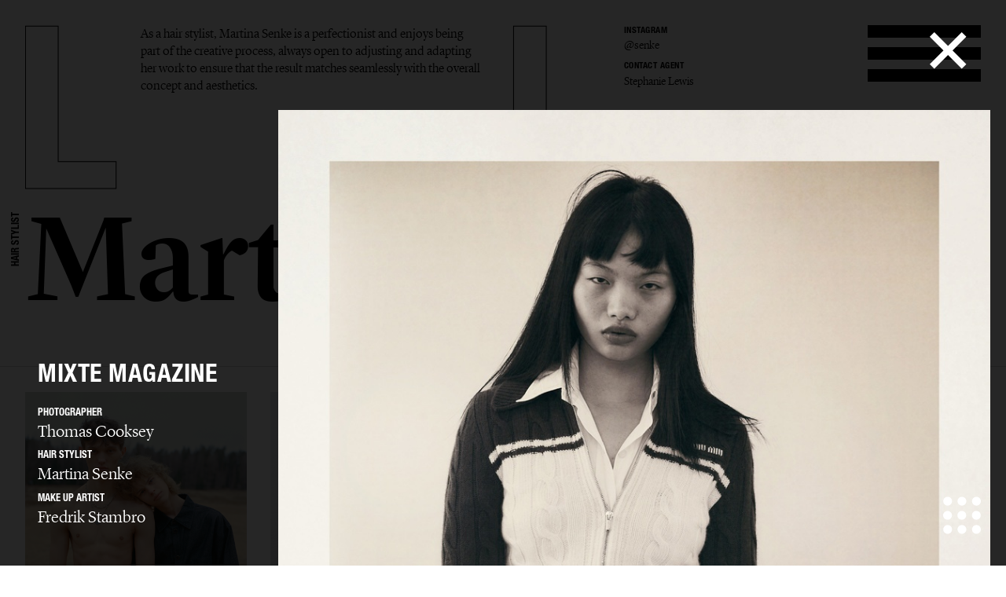

--- FILE ---
content_type: text/html; charset=UTF-8
request_url: https://lundlund.com/hair-stylists/martina-senke/editorial/gallery/mixte-magazine-15623/
body_size: 18911
content:
<!DOCTYPE html>
<!--[if lt IE 7]><html class="no-js lt-ie9 lt-ie8 lt-ie7"><![endif]-->
<!--[if IE 7]><html class="no-js lt-ie9 lt-ie8"><![endif]-->
<!--[if IE 8]><html class="no-js lt-ie9"><![endif]-->
<!--[if gt IE 8]><!--><html class="no-js"><!--<![endif]-->
    <head>
        <meta charset="utf-8">
        <meta http-equiv="X-UA-Compatible" content="IE=edge,chrome=1">
        <title>LUNDLUND : EDITORIAL : MARTINA SENKE</title>    
        <meta name="description" content="As a hair stylist, Martina Senke is a perfectionist and enjoys being part of the creative process, always open to adjusting and adapting her work to ensure that the result matches seamlessly with the overall concept and aesthetics.">
		<meta name="viewport" content="width=device-width, initial-scale=1, minimum-scale=1, maximum-scale=1, user-scalable=no">
        <link rel="icon" type="image/png" href="/site/_lundlund/favicon.png">
        
        <!-- CSS: Plugin sources -->
                <!-- CSS: Lundlund -->
        <link href="/wc/normalize.css" rel="stylesheet" type="text/css">
        <link href="/wc/components.css" rel="stylesheet" type="text/css">        
        <link href="/wc/lundlund-v2.css?v=1.2" rel="stylesheet" type="text/css">
        <link href="/wc/app.css?v=2.1" rel="stylesheet" type="text/css">
        <link href="/wc/style.css" rel="stylesheet" type="text/css">
        <link href="/wc/update.css?v=1654706344" rel="stylesheet" type="text/css">
        <script src="/c/vvheader.js"></script> 

        <link rel="stylesheet" media="all and (orientation:landscape)" href="/wc/landscape.css">

      
 
        <meta property="og:type" content="business.business">
        <meta property="og:title" content=": LUNDLUND :"> 
        <meta property="og:description" content="LundLund Agency representing the best Photographers, Stylists, Set Designers, Hair & Make Up, Casting Directors, Food Stylists & Illustrators.">
        <meta property="business:contact_data:street_address" content="Grev Turegatan 20">
        <meta property="business:contact_data:locality" content="Stockholm">
        <meta property="business:contact_data:region" content="Sweden">
        <meta property="business:contact_data:postal_code" content="114 46">
        <meta property="business:contact_data:country_name" content="Sweden">       
        
        <script src="//cdnjs.cloudflare.com/ajax/libs/jquery/2.2.0/jquery.min.js"></script>
        <script src="//ajax.googleapis.com/ajax/libs/jqueryui/1.11.4/jquery-ui.min.js"></script>		<script>window.jQuery || document.write('<script src="/site/_lundlund/c/vendor/jquery-1.11.2.min.js"><\/script>')</script>


        <style type="text/css">
            .instagram-start {
                position: absolute;
                bottom: -37px;
                pointer-events: all;
            }
            .instagram-start svg{
                width: 30px;
            }
            .instagram-menu svg{
                width: 25px;
            }

            @media (max-width: 767px) {
                .instagram-start {
                     bottom: -22px;
                }
                .instagram-start svg{
                    width: 20px;
                }
                .instagram-menu {
                    margin-top: 8px;
                }
                .instagram-menu svg{
                    width: 15px;
                }
            }
        </style>

        <script>
             window.fadeIn = function(obj) { 
               $(obj).addClass('loaded');
            }
			var settings = new Array(); settings['URL_PATH'] = null; settings['BASE_PATH'] = "/"; settings['HOST'] = "lundlund.com"; settings['TITLE'] = "LUNDLUND";
			settings['IMAGE_PATH'] = '';settings['LOADING_TEXT'] = 'Loading...'; settings['URL_PUSH'] = true; settings['vvLoading'] = 1;
			settings['pip_url'] = "https://lundlund.com/>";
            settings['msgbox'] = [];
            settings['msgbox']['default'] = [];
            settings['fullurl'] = "https://lundlund.com/";
            settings['msgbox']['default']['subject']  ="Message";
            var debugg = true,path = "/",currURL = "lundlund.com",baseUrl = "",domain = "https://lundlund.com/",vvDosubmit = false;
			var IE = false;	
            var myDropZone = null,previewTemplate;
             
             

		</script>
        <!--[if IE 8]> <script>var IE = true;  </script> <![endif]-->     
         

        <!-- Google tag (gtag.js) -->
        <script async src="https://www.googletagmanager.com/gtag/js?id=G-D1Z7CN60FJ"></script>
        <script>
            window.dataLayer = window.dataLayer || [];
            function gtag(){dataLayer.push(arguments);}
            gtag('js', new Date());

            gtag('config', 'G-D1Z7CN60FJ');

          
        </script>
       
         
        <style>
            html {
                -webkit-font-smoothin: antialiased;
              -moz-osx-font-smoothing: antialiased;
              -webkit-overflow-scrolling: touch;
            }
            .dev { outline: 1px solid #00f; }
            .avoid-clicks { pointer-events: none; }
            a:visited { color: inherit; }
            .logo-wrapper { pointer-events: none; }
            svg #lundlund #ll { pointer-events: visibleFill; }
            svg #lundlund #ll:hover { fill: rgba(0,0,0,0); stroke: #000; }
            svg #lundlund--outline #ll { pointer-events: visibleFill; }
            svg #lundlund--outline #ll:hover { fill:#000 ; stroke: rgba(0,0,0,0); }
            .nav { pointer-events: auto; }
            .module-image__text { white-space: nowrap; }
            .module-images.w1 > * { width: 100%; }
            .module-images.w2 > * { width: 50%; }
            .module-images.w3 > * { width: 33.33333333333333333%; }
            .module-images.w4 > * { width: 25%; }
            .module-images.w5 > * { width: 20%; }
            .module-images.w6 > * { width: 16.66666666666667%; }
            @media (max-width: 991px) {
            }
            @media (max-width: 767px) {
                .module-images.w1 > * { width: 50%; }
                .module-images.w2 > * { width: 50%; }
                .module-images.w3 > * { width: 50%; }
                .module-images.w4 > * { width: 50%; }
                .module-images.w5 > * { width: 50%; }
                .module-images.w6 > * { width: 50%; }
            }
            @media (max-width: 479px) {
                .module-images.w1 > * { width: 95%; }
                .module-images.w2 > * { width: 95%; }
                .module-images.w3 > * { width: 95%; }
                .module-images.w4 > * { width: 95%; }
                .module-images.w5 > * { width: 95%; }
                .module-images.w6 > * { width: 95%; }
            }
        </style> 
           
    </head>

    <body id="body" class="offline   ">
     <!--[if lt IE 9]>
        <p class="chromeframe">You are using an <strong>outdated</strong> browser. Please <a href="http://browsehappy.com/">upgrade your browser</a> or <a href="http://www.google.com/chromeframe/?redirect=true">activate Google Chrome Frame</a> to improve your experience.</p>
    <![endif]-->
    <div id="_body">
    <div class="page-wrapper"  id="content">
            



    
	<div class="header">
		<div class="creative-contact">
				<div class="creative-contact__label">Instagram</div><div class="creative-contact__link"><a href="https://www.instagram.com/senke" target="_blank">@senke</a></div>
											
					
												<div class="creative-contact__label">Contact Agent</div>
				<a class="creative-contact__link" href="/cdn-cgi/l/email-protection#790a0d1c09111817101c39150c171d150c171d571a1614460a44">Stephanie Lewis</a>
			</div>
		<div class="logo-wrapper logo-wrapper--fixed">
			<div class="logo w-embed">
				<?xml version="1.0" encoding="UTF-8" standalone="no" ?>
				<svg width="100%"   viewbox="0 0 1195 207" version="1.1" xmlns="http://www.w3.org/2000/svg" xmlns:xlink="http://www.w3.org/1999/xlink">
					<g id="lundlund--outline" stroke="none" stroke-width="1" fill="none" fill-rule="evenodd">
						<g id="ll" stroke="#000000">
							<polygon id="ll__1" points="724.016 204 724.016 170.488 651.596 170.488 651.596 1.224 610.7 1.224 610.7 204"></polygon>
							<polygon id="ll__2" points="113.7 204 113.7 170.488 41.28 170.488 41.28 1.224 0.384 1.224 0.384 204"></polygon>
						</g>
					</g>
				</svg>
			</div>
			<div class="nav" data-ix="nav-on-creative" id="nav">
				<div class="nav__stripe"></div>
				<div class="nav__stripe"></div>
				<div class="nav__stripe"></div>
			</div>
		</div>
		<div class="creative-intro">
				<a href="/hair-stylists/martina-senke/bio/">As a hair stylist, Martina Senke is a perfectionist and enjoys being part of the creative process, always open to adjusting and adapting her work to ensure that the result matches seamlessly with the overall concept and aesthetics.</a>
			 
			</div>
		<div class="logo-wrapper logo-wrapper--position-auto">
			<img class="logo logo--hidden" src="/images/591173728e41bd4e73c9cbf0_LL.svg">
			
			
		</div>
	</div>
	<div class="creative-header">
		<div class="creative-header__jobtitle">Hair Stylist</div>
		<div class="creative-header__name">Martina Senke</div>
		<ul class="creative-header__menu w-list-unstyled">
			<li class="creative-header__menuitem "><a href="/hair-stylists/martina-senke/">Selected work</a></li>
			<li class="creative-header__menuitem  creative-header__menuitem--current ">
						<a href="/hair-stylists/martina-senke/editorial/" title="EDITORIAL : MARTINA SENKE">
							Editorial							
						</a>
					</li><li class="creative-header__menuitem ">
						<a href="/hair-stylists/martina-senke/advertising/" title="ADVERTISING : MARTINA SENKE">
							Advertising							
						</a>
					</li><li class="creative-header__menuitem "><a href="/hair-stylists/martina-senke/bio/" title="BIO : MARTINA SENKE">bio</a></li>			
			 
		</ul>
	</div>

	<div class="page-module" style="padding: 2rem;">
    <div class="page-module__main"  style="margin: 0px;width: 100%;">
    <div class="module-mosaic-loding">Loading...</div>
    <div class="module-mosaic"><a href="/hair-stylists/martina-senke/editorial/gallery/metal-magazine-17263/" width="832" height="1080" sort="0" id="item-17263" class="noAjax module-image module-image--in_mosaic gallery-open" url="metal-magazine-17263" idx="17263">
					<img class="module-image__image" src="//cdn.lundlund.se/ll/large/lundlund-133076.jpg" alt="LUNDLUND : Metal Magazine" title="LUNDLUND : Metal Magazine">
					<div class="module-image__bottomtext module-image__bottomtext--no-fixed-height">
						<div class="module-image__jobname">Metal Magazine</div>
					</div>
										
				</a><a href="/hair-stylists/martina-senke/editorial/gallery/cap-74024-17230/" width="1760" height="2200" sort="0" id="item-17230" class="noAjax module-image module-image--in_mosaic gallery-open" url="cap-74024-17230" idx="17230">
					<img class="module-image__image" src="//cdn.lundlund.se/ll/large/lundlund-132597.jpg" alt="LUNDLUND : CAP 74024" title="LUNDLUND : CAP 74024">
					<div class="module-image__bottomtext module-image__bottomtext--no-fixed-height">
						<div class="module-image__jobname">CAP 74024</div>
					</div>
										
				</a><a href="/hair-stylists/martina-senke/editorial/gallery/vogue-scandinavia-17058/" width="1554" height="2000" sort="0" id="item-17058" class="noAjax module-image module-image--in_mosaic gallery-open" url="vogue-scandinavia-17058" idx="17058">
					<img class="module-image__image" src="//cdn.lundlund.se/ll/large/lundlund-130648.jpg" alt="LUNDLUND : Vogue Scandinavia" title="LUNDLUND : Vogue Scandinavia">
					<div class="module-image__bottomtext module-image__bottomtext--no-fixed-height">
						<div class="module-image__jobname">Vogue Scandinavia</div>
					</div>
										
				</a><a href="/hair-stylists/martina-senke/editorial/gallery/motif-magazine-17204/" width="1592" height="2200" sort="0" id="item-17204" class="noAjax module-image module-image--in_mosaic gallery-open" url="motif-magazine-17204" idx="17204">
					<img class="module-image__image" src="//cdn.lundlund.se/ll/large/lundlund-132392.jpg" alt="LUNDLUND : Motif Magazine" title="LUNDLUND : Motif Magazine">
					<div class="module-image__bottomtext module-image__bottomtext--no-fixed-height">
						<div class="module-image__jobname">Motif Magazine</div>
					</div>
										
				</a><a href="/hair-stylists/martina-senke/editorial/gallery/elle-sweden-17114/" width="2200" height="1500" sort="0" id="item-17114" class="noAjax module-image module-image--in_mosaic gallery-open" url="elle-sweden-17114" idx="17114">
					<img class="module-image__image" src="//cdn.lundlund.se/ll/large/lundlund-131214.jpg" alt="LUNDLUND : ELLE Sweden" title="LUNDLUND : ELLE Sweden">
					<div class="module-image__bottomtext module-image__bottomtext--no-fixed-height">
						<div class="module-image__jobname">ELLE Sweden</div>
					</div>
										
				</a><a href="/hair-stylists/martina-senke/editorial/gallery/elle-sweden-16709/" width="1624" height="2000" sort="0" id="item-16709" class="noAjax module-image module-image--in_mosaic gallery-open" url="elle-sweden-16709" idx="16709">
					<img class="module-image__image" src="//cdn.lundlund.se/ll/large/lundlund-126574.jpg" alt="LUNDLUND : ELLE Sweden" title="LUNDLUND : ELLE Sweden">
					<div class="module-image__bottomtext module-image__bottomtext--no-fixed-height">
						<div class="module-image__jobname">ELLE Sweden</div>
					</div>
										
				</a><a href="/hair-stylists/martina-senke/editorial/gallery/elle-sweden-16910/" width="1500" height="2000" sort="0" id="item-16910" class="noAjax module-image module-image--in_mosaic gallery-open" url="elle-sweden-16910" idx="16910">
					<img class="module-image__image" src="//cdn.lundlund.se/ll/large/lundlund-128815.jpg" alt="LUNDLUND : ELLE Sweden" title="LUNDLUND : ELLE Sweden">
					<div class="module-image__bottomtext module-image__bottomtext--no-fixed-height">
						<div class="module-image__jobname">ELLE Sweden</div>
					</div>
										
				</a><a href="/hair-stylists/martina-senke/editorial/gallery/mixte-magazine-16589/" width="1490" height="2000" sort="0" id="item-16589" class="noAjax module-image module-image--in_mosaic gallery-open" url="mixte-magazine-16589" idx="16589">
					<img class="module-image__image" src="//cdn.lundlund.se/ll/large/lundlund-125245.jpg" alt="LUNDLUND : Mixte Magazine" title="LUNDLUND : Mixte Magazine">
					<div class="module-image__bottomtext module-image__bottomtext--no-fixed-height">
						<div class="module-image__jobname">Mixte Magazine</div>
					</div>
										
				</a><a href="/hair-stylists/martina-senke/editorial/gallery/mixte-magazine-16229/" width="1332" height="2000" sort="0" id="item-16229" class="noAjax module-image module-image--in_mosaic gallery-open" url="mixte-magazine-16229" idx="16229">
					<img class="module-image__image" src="//cdn.lundlund.se/ll/large/lundlund-122102.jpg" alt="LUNDLUND : Mixte Magazine" title="LUNDLUND : Mixte Magazine">
					<div class="module-image__bottomtext module-image__bottomtext--no-fixed-height">
						<div class="module-image__jobname">Mixte Magazine</div>
					</div>
										
				</a><a href="/hair-stylists/martina-senke/editorial/gallery/elle-sweden-14997/" width="2283" height="3411" sort="0" id="item-14997" class="noAjax module-image module-image--in_mosaic gallery-open" url="elle-sweden-14997" idx="14997">
					<img class="module-image__image" src="//cdn.lundlund.se/ll/large/lundlund-110185.jpg" alt="LUNDLUND : ELLE Sweden" title="LUNDLUND : ELLE Sweden">
					<div class="module-image__bottomtext module-image__bottomtext--no-fixed-height">
						<div class="module-image__jobname">ELLE Sweden</div>
					</div>
										
				</a><a href="/hair-stylists/martina-senke/editorial/gallery/elle-sweden-16139/" width="1463" height="2048" sort="0" id="item-16139" class="noAjax module-image module-image--in_mosaic gallery-open" url="elle-sweden-16139" idx="16139">
					<img class="module-image__image" src="//cdn.lundlund.se/ll/large/lundlund-121263.jpg" alt="LUNDLUND : ELLE Sweden" title="LUNDLUND : ELLE Sweden">
					<div class="module-image__bottomtext module-image__bottomtext--no-fixed-height">
						<div class="module-image__jobname">ELLE Sweden</div>
					</div>
										
				</a><a href="/hair-stylists/martina-senke/editorial/gallery/vogue-scandinavia-15835/" width="1200" height="1600" sort="0" id="item-15835" class="noAjax module-image module-image--in_mosaic gallery-open" url="vogue-scandinavia-15835" idx="15835">
					<img class="module-image__image" src="//cdn.lundlund.se/ll/large/lundlund-118336.jpg" alt="LUNDLUND : Vogue Scandinavia" title="LUNDLUND : Vogue Scandinavia">
					<div class="module-image__bottomtext module-image__bottomtext--no-fixed-height">
						<div class="module-image__jobname">Vogue Scandinavia</div>
					</div>
										
				</a><a href="/hair-stylists/martina-senke/editorial/gallery/the-greatest-magazine-16028/" width="1631" height="2000" sort="0" id="item-16028" class="noAjax module-image module-image--in_mosaic gallery-open" url="the-greatest-magazine-16028" idx="16028">
					<img class="module-image__image" src="//cdn.lundlund.se/ll/large/lundlund-120176.jpg" alt="LUNDLUND : The Greatest Magazine" title="LUNDLUND : The Greatest Magazine">
					<div class="module-image__bottomtext module-image__bottomtext--no-fixed-height">
						<div class="module-image__jobname">The Greatest Magazine</div>
					</div>
										
				</a><a href="/hair-stylists/martina-senke/editorial/gallery/elle-sweden-15686/" width="1567" height="2000" sort="0" id="item-15686" class="noAjax module-image module-image--in_mosaic gallery-open" url="elle-sweden-15686" idx="15686">
					<img class="module-image__image" src="//cdn.lundlund.se/ll/large/lundlund-116754.jpg" alt="LUNDLUND : ELLE Sweden" title="LUNDLUND : ELLE Sweden">
					<div class="module-image__bottomtext module-image__bottomtext--no-fixed-height">
						<div class="module-image__jobname">ELLE Sweden</div>
					</div>
										
				</a><a href="/hair-stylists/martina-senke/editorial/gallery/mixte-magazine-15623/" width="1587" height="2000" sort="0" id="item-15623" class="noAjax module-image module-image--in_mosaic gallery-open" url="mixte-magazine-15623" idx="15623">
					<img class="module-image__image" src="//cdn.lundlund.se/ll/large/lundlund-115955.jpg" alt="LUNDLUND : Mixte Magazine" title="LUNDLUND : Mixte Magazine">
					<div class="module-image__bottomtext module-image__bottomtext--no-fixed-height">
						<div class="module-image__jobname">Mixte Magazine</div>
					</div>
										
				</a><a href="/hair-stylists/martina-senke/editorial/gallery/the-greatest-magazine-15378/" width="1508" height="2000" sort="0" id="item-15378" class="noAjax module-image module-image--in_mosaic gallery-open" url="the-greatest-magazine-15378" idx="15378">
					<img class="module-image__image" src="//cdn.lundlund.se/ll/large/lundlund-113497.jpg" alt="LUNDLUND : The Greatest Magazine" title="LUNDLUND : The Greatest Magazine">
					<div class="module-image__bottomtext module-image__bottomtext--no-fixed-height">
						<div class="module-image__jobname">The Greatest Magazine</div>
					</div>
										
				</a><a href="/hair-stylists/martina-senke/editorial/gallery/elle-sweden-15798/" width="1225" height="1600" sort="0" id="item-15798" class="noAjax module-image module-image--in_mosaic gallery-open" url="elle-sweden-15798" idx="15798">
					<img class="module-image__image" src="//cdn.lundlund.se/ll/large/lundlund-117907.jpg" alt="LUNDLUND : ELLE Sweden " title="LUNDLUND : ELLE Sweden ">
					<div class="module-image__bottomtext module-image__bottomtext--no-fixed-height">
						<div class="module-image__jobname">ELLE Sweden </div>
					</div>
										
				</a><a href="/hair-stylists/martina-senke/editorial/gallery/elle-sweden-16063/" width="2000" height="1333" sort="0" id="item-16063" class="noAjax module-image module-image--in_mosaic gallery-open" url="elle-sweden-16063" idx="16063">
					<img class="module-image__image" src="//cdn.lundlund.se/ll/large/lundlund-120392.jpg" alt="LUNDLUND : ELLE Sweden" title="LUNDLUND : ELLE Sweden">
					<div class="module-image__bottomtext module-image__bottomtext--no-fixed-height">
						<div class="module-image__jobname">ELLE Sweden</div>
					</div>
										
				</a><a href="/hair-stylists/martina-senke/editorial/gallery/mixte-magazine-15893/" width="2000" height="1500" sort="0" id="item-15893" class="noAjax module-image module-image--in_mosaic gallery-open" url="mixte-magazine-15893" idx="15893">
					<img class="module-image__image" src="//cdn.lundlund.se/ll/large/lundlund-119020.jpg" alt="LUNDLUND : Mixte Magazine" title="LUNDLUND : Mixte Magazine">
					<div class="module-image__bottomtext module-image__bottomtext--no-fixed-height">
						<div class="module-image__jobname">Mixte Magazine</div>
					</div>
										
				</a><a href="/hair-stylists/martina-senke/editorial/gallery/vogue-scandinavia-15139/" width="971" height="1500" sort="0" id="item-15139" class="noAjax module-image module-image--in_mosaic gallery-open" url="vogue-scandinavia-15139" idx="15139">
					<img class="module-image__image" src="//cdn.lundlund.se/ll/large/lundlund-111508.jpg" alt="LUNDLUND : Vogue Scandinavia" title="LUNDLUND : Vogue Scandinavia">
					<div class="module-image__bottomtext module-image__bottomtext--no-fixed-height">
						<div class="module-image__jobname">Vogue Scandinavia</div>
					</div>
										
				</a><a href="/hair-stylists/martina-senke/editorial/gallery/vogue-scandinavia-15211/" width="3375" height="4500" sort="0" id="item-15211" class="noAjax module-image module-image--in_mosaic gallery-open" url="vogue-scandinavia-15211" idx="15211">
					<img class="module-image__image" src="//cdn.lundlund.se/ll/large/lundlund-112166.jpg" alt="LUNDLUND : Vogue Scandinavia" title="LUNDLUND : Vogue Scandinavia">
					<div class="module-image__bottomtext module-image__bottomtext--no-fixed-height">
						<div class="module-image__jobname">Vogue Scandinavia</div>
					</div>
										
				</a><a href="/hair-stylists/martina-senke/editorial/gallery/numero-13655/" width="1061" height="1417" sort="0" id="item-13655" class="noAjax module-image module-image--in_mosaic gallery-open" url="numero-13655" idx="13655">
					<img class="module-image__image" src="//cdn.lundlund.se/ll/large/lundlund-96954.jpg" alt="LUNDLUND : Numéro" title="LUNDLUND : Numéro">
					<div class="module-image__bottomtext module-image__bottomtext--no-fixed-height">
						<div class="module-image__jobname">Numéro</div>
					</div>
										
				</a><a href="/hair-stylists/martina-senke/editorial/gallery/elle-sweden-14827/" width="1955" height="2567" sort="0" id="item-14827" class="noAjax module-image module-image--in_mosaic gallery-open" url="elle-sweden-14827" idx="14827">
					<img class="module-image__image" src="//cdn.lundlund.se/ll/large/lundlund-108454.jpg" alt="LUNDLUND : ELLE Sweden" title="LUNDLUND : ELLE Sweden">
					<div class="module-image__bottomtext module-image__bottomtext--no-fixed-height">
						<div class="module-image__jobname">ELLE Sweden</div>
					</div>
										
				</a><a href="/hair-stylists/martina-senke/editorial/gallery/elle-sweden-15110/" width="2000" height="1354" sort="0" id="item-15110" class="noAjax module-image module-image--in_mosaic gallery-open" url="elle-sweden-15110" idx="15110">
					<img class="module-image__image" src="//cdn.lundlund.se/ll/large/lundlund-111221.jpg" alt="LUNDLUND : ELLE Sweden" title="LUNDLUND : ELLE Sweden">
					<div class="module-image__bottomtext module-image__bottomtext--no-fixed-height">
						<div class="module-image__jobname">ELLE Sweden</div>
					</div>
										
				</a><a href="/hair-stylists/martina-senke/editorial/gallery/elle-sweden-15288/" width="1512" height="954" sort="0" id="item-15288" class="noAjax module-image module-image--in_mosaic gallery-open" url="elle-sweden-15288" idx="15288">
					<img class="module-image__image" src="//cdn.lundlund.se/ll/large/lundlund-113141.jpg" alt="LUNDLUND : ELLE Sweden" title="LUNDLUND : ELLE Sweden">
					<div class="module-image__bottomtext module-image__bottomtext--no-fixed-height">
						<div class="module-image__jobname">ELLE Sweden</div>
					</div>
										
				</a><a href="/hair-stylists/martina-senke/editorial/gallery/elle-sweden-15167/" width="2000" height="1320" sort="0" id="item-15167" class="noAjax module-image module-image--in_mosaic gallery-open" url="elle-sweden-15167" idx="15167">
					<img class="module-image__image" src="//cdn.lundlund.se/ll/large/lundlund-111799.jpg" alt="LUNDLUND : ELLE Sweden" title="LUNDLUND : ELLE Sweden">
					<div class="module-image__bottomtext module-image__bottomtext--no-fixed-height">
						<div class="module-image__jobname">ELLE Sweden</div>
					</div>
										
				</a><a href="/hair-stylists/martina-senke/editorial/gallery/elle-sweden-14850/" width="2240" height="2986" sort="0" id="item-14850" class="noAjax module-image module-image--in_mosaic gallery-open" url="elle-sweden-14850" idx="14850">
					<img class="module-image__image" src="//cdn.lundlund.se/ll/large/lundlund-108670.jpg" alt="LUNDLUND : ELLE Sweden" title="LUNDLUND : ELLE Sweden">
					<div class="module-image__bottomtext module-image__bottomtext--no-fixed-height">
						<div class="module-image__jobname">ELLE Sweden</div>
					</div>
										
				</a><a href="/hair-stylists/martina-senke/editorial/gallery/elle-sweden-14632/" width="2273" height="1500" sort="0" id="item-14632" class="noAjax module-image module-image--in_mosaic gallery-open" url="elle-sweden-14632" idx="14632">
					<img class="module-image__image" src="//cdn.lundlund.se/ll/large/lundlund-106936.jpg" alt="LUNDLUND : ELLE Sweden" title="LUNDLUND : ELLE Sweden">
					<div class="module-image__bottomtext module-image__bottomtext--no-fixed-height">
						<div class="module-image__jobname">ELLE Sweden</div>
					</div>
										
				</a><a href="/hair-stylists/martina-senke/editorial/gallery/sara-12616/" width="2599" height="1772" sort="0" id="item-12616" class="noAjax module-image module-image--in_mosaic gallery-open" url="sara-12616" idx="12616">
					<img class="module-image__image" src="//cdn.lundlund.se/ll/large/lundlund-88259.jpg" alt="LUNDLUND : Sara" title="LUNDLUND : Sara">
					<div class="module-image__bottomtext module-image__bottomtext--no-fixed-height">
						<div class="module-image__jobname">Sara</div>
					</div>
										
				</a><a href="/hair-stylists/martina-senke/editorial/gallery/styleby-14147/" width="2000" height="1337" sort="0" id="item-14147" class="noAjax module-image module-image--in_mosaic gallery-open" url="styleby-14147" idx="14147">
					<img class="module-image__image" src="//cdn.lundlund.se/ll/large/lundlund-102099.jpg" alt="LUNDLUND : Styleby" title="LUNDLUND : Styleby">
					<div class="module-image__bottomtext module-image__bottomtext--no-fixed-height">
						<div class="module-image__jobname">Styleby</div>
					</div>
										
				</a><a href="/hair-stylists/martina-senke/editorial/gallery/afl-14810/" width="363" height="481" sort="0" id="item-14810" class="noAjax module-image module-image--in_mosaic gallery-open" url="afl-14810" idx="14810">
					<img class="module-image__image" src="//cdn.lundlund.se/ll/large/lundlund-108396.jpg" alt="LUNDLUND : AFL" title="LUNDLUND : AFL">
					<div class="module-image__bottomtext module-image__bottomtext--no-fixed-height">
						<div class="module-image__jobname">AFL</div>
					</div>
										
				</a><a href="/hair-stylists/martina-senke/editorial/gallery/elle-sweden-14554/" width="2000" height="1313" sort="0" id="item-14554" class="noAjax module-image module-image--in_mosaic gallery-open" url="elle-sweden-14554" idx="14554">
					<img class="module-image__image" src="//cdn.lundlund.se/ll/large/lundlund-106141.jpg" alt="LUNDLUND : ELLE Sweden" title="LUNDLUND : ELLE Sweden">
					<div class="module-image__bottomtext module-image__bottomtext--no-fixed-height">
						<div class="module-image__jobname">ELLE Sweden</div>
					</div>
										
				</a><a href="/hair-stylists/martina-senke/editorial/gallery/numero-14798/" width="1347" height="2020" sort="0" id="item-14798" class="noAjax module-image module-image--in_mosaic gallery-open" url="numero-14798" idx="14798">
					<img class="module-image__image" src="//cdn.lundlund.se/ll/large/lundlund-108328.jpg" alt="LUNDLUND : Numéro" title="LUNDLUND : Numéro">
					<div class="module-image__bottomtext module-image__bottomtext--no-fixed-height">
						<div class="module-image__jobname">Numéro</div>
					</div>
										
				</a><a href="/hair-stylists/martina-senke/editorial/gallery/elle-sweden-14207/" width="3000" height="2000" sort="0" id="item-14207" class="noAjax module-image module-image--in_mosaic gallery-open" url="elle-sweden-14207" idx="14207">
					<img class="module-image__image" src="//cdn.lundlund.se/ll/large/lundlund-102239.jpg" alt="LUNDLUND : ELLE Sweden" title="LUNDLUND : ELLE Sweden">
					<div class="module-image__bottomtext module-image__bottomtext--no-fixed-height">
						<div class="module-image__jobname">ELLE Sweden</div>
					</div>
										
				</a><a href="/hair-stylists/martina-senke/editorial/gallery/harperaposs-bazaar-12620/" width="1280" height="815" sort="0" id="item-12620" class="noAjax module-image module-image--in_mosaic gallery-open" url="harperaposs-bazaar-12620" idx="12620">
					<img class="module-image__image" src="//cdn.lundlund.se/ll/large/lundlund-88296.jpg" alt="LUNDLUND : Harper&apos;s Bazaar " title="LUNDLUND : Harper&apos;s Bazaar ">
					<div class="module-image__bottomtext module-image__bottomtext--no-fixed-height">
						<div class="module-image__jobname">Harper&apos;s Bazaar </div>
					</div>
										
				</a><a href="/hair-stylists/martina-senke/editorial/gallery/styleby-14811/" width="675" height="900" sort="0" id="item-14811" class="noAjax module-image module-image--in_mosaic gallery-open" url="styleby-14811" idx="14811">
					<img class="module-image__image" src="//cdn.lundlund.se/ll/large/lundlund-108404.jpg" alt="LUNDLUND : Styleby" title="LUNDLUND : Styleby">
					<div class="module-image__bottomtext module-image__bottomtext--no-fixed-height">
						<div class="module-image__jobname">Styleby</div>
					</div>
										
				</a><a href="/hair-stylists/martina-senke/editorial/gallery/the-motif-magazine-12068/" width="2699" height="1801" sort="78" id="item-12068" class="noAjax module-image module-image--in_mosaic gallery-open" url="the-motif-magazine-12068" idx="12068">
					<img class="module-image__image" src="//cdn.lundlund.se/ll/large/lundlund-94967.jpg" alt="LUNDLUND : The Motif Magazine" title="LUNDLUND : The Motif Magazine">
					<div class="module-image__bottomtext module-image__bottomtext--no-fixed-height">
						<div class="module-image__jobname">The Motif Magazine</div>
					</div>
										
				</a><a href="/hair-stylists/martina-senke/editorial/gallery/julia-12515/" width="2400" height="1644" sort="0" id="item-12515" class="noAjax module-image module-image--in_mosaic gallery-open" url="julia-12515" idx="12515">
					<img class="module-image__image" src="//cdn.lundlund.se/ll/large/lundlund-101850.jpg" alt="LUNDLUND : Julia" title="LUNDLUND : Julia">
					<div class="module-image__bottomtext module-image__bottomtext--no-fixed-height">
						<div class="module-image__jobname">Julia</div>
					</div>
										
				</a><a href="/hair-stylists/martina-senke/editorial/gallery/emelie-12101/" width="2400" height="1644" sort="48" id="item-12101" class="noAjax module-image module-image--in_mosaic gallery-open" url="emelie-12101" idx="12101">
					<img class="module-image__image" src="//cdn.lundlund.se/ll/large/lundlund-101855.jpg" alt="LUNDLUND : Emelie" title="LUNDLUND : Emelie">
					<div class="module-image__bottomtext module-image__bottomtext--no-fixed-height">
						<div class="module-image__jobname">Emelie</div>
					</div>
										
				</a><a href="/hair-stylists/martina-senke/editorial/gallery/ssaw-14803/" width="1350" height="900" sort="0" id="item-14803" class="noAjax module-image module-image--in_mosaic gallery-open" url="ssaw-14803" idx="14803">
					<img class="module-image__image" src="//cdn.lundlund.se/ll/large/lundlund-108355.jpg" alt="LUNDLUND : SSAW" title="LUNDLUND : SSAW">
					<div class="module-image__bottomtext module-image__bottomtext--no-fixed-height">
						<div class="module-image__jobname">SSAW</div>
					</div>
										
				</a><a href="/hair-stylists/martina-senke/editorial/gallery/elle-sweden-13744/" width="3045" height="4059" sort="0" id="item-13744" class="noAjax module-image module-image--in_mosaic gallery-open" url="elle-sweden-13744" idx="13744">
					<img class="module-image__image" src="//cdn.lundlund.se/ll/large/lundlund-97677.jpg" alt="LUNDLUND : ELLE Sweden" title="LUNDLUND : ELLE Sweden">
					<div class="module-image__bottomtext module-image__bottomtext--no-fixed-height">
						<div class="module-image__jobname">ELLE Sweden</div>
					</div>
										
				</a><a href="/hair-stylists/martina-senke/editorial/gallery/elle-sweden-11559/" width="2794" height="1814" sort="0" id="item-11559" class="noAjax module-image module-image--in_mosaic gallery-open" url="elle-sweden-11559" idx="11559">
					<img class="module-image__image" src="//cdn.lundlund.se/ll/large/lundlund-120424.jpg" alt="LUNDLUND : ELLE Sweden" title="LUNDLUND : ELLE Sweden">
					<div class="module-image__bottomtext module-image__bottomtext--no-fixed-height">
						<div class="module-image__jobname">ELLE Sweden</div>
					</div>
										
				</a><a href="/hair-stylists/martina-senke/editorial/gallery/interview-magazine-tarjei-sandvik-moe-and-henrik-holm-11331/" width="3000" height="4091" sort="0" id="item-11331" class="noAjax module-image module-image--in_mosaic gallery-open" url="interview-magazine-tarjei-sandvik-moe-and-henrik-holm-11331" idx="11331">
					<img class="module-image__image" src="//cdn.lundlund.se/ll/large/lundlund-77564.jpg" alt="LUNDLUND : Interview Magazine - Tarjei Sandvik Moe and Henrik Holm" title="LUNDLUND : Interview Magazine - Tarjei Sandvik Moe and Henrik Holm">
					<div class="module-image__bottomtext module-image__bottomtext--no-fixed-height">
						<div class="module-image__jobname">Interview Magazine - Tarjei Sandvik Moe and Henrik Holm</div>
					</div>
										
				</a><a href="/hair-stylists/martina-senke/editorial/gallery/elle-sweden-12954/" width="5100" height="3300" sort="0" id="item-12954" class="noAjax module-image module-image--in_mosaic gallery-open" url="elle-sweden-12954" idx="12954">
					<img class="module-image__image" src="//cdn.lundlund.se/ll/large/lundlund-90985.jpg" alt="LUNDLUND : ELLE Sweden" title="LUNDLUND : ELLE Sweden">
					<div class="module-image__bottomtext module-image__bottomtext--no-fixed-height">
						<div class="module-image__jobname">ELLE Sweden</div>
					</div>
										
				</a><a href="/hair-stylists/martina-senke/editorial/gallery/vogue-13146/" width="5197" height="3543" sort="0" id="item-13146" class="noAjax module-image module-image--in_mosaic gallery-open" url="vogue-13146" idx="13146">
					<img class="module-image__image" src="//cdn.lundlund.se/ll/large/lundlund-92879.jpg" alt="LUNDLUND : Vogue" title="LUNDLUND : Vogue">
					<div class="module-image__bottomtext module-image__bottomtext--no-fixed-height">
						<div class="module-image__jobname">Vogue</div>
					</div>
										
				</a><a href="/hair-stylists/martina-senke/editorial/gallery/elle-sweden-12595/" width="5197" height="3543" sort="0" id="item-12595" class="noAjax module-image module-image--in_mosaic gallery-open" url="elle-sweden-12595" idx="12595">
					<img class="module-image__image" src="//cdn.lundlund.se/ll/large/lundlund-88043.jpg" alt="LUNDLUND : ELLE Sweden" title="LUNDLUND : ELLE Sweden">
					<div class="module-image__bottomtext module-image__bottomtext--no-fixed-height">
						<div class="module-image__jobname">ELLE Sweden</div>
					</div>
										
				</a><a href="/hair-stylists/martina-senke/editorial/gallery/elle-sweden-12842/" width="5197" height="3543" sort="0" id="item-12842" class="noAjax module-image module-image--in_mosaic gallery-open" url="elle-sweden-12842" idx="12842">
					<img class="module-image__image" src="//cdn.lundlund.se/ll/large/lundlund-90203.jpg" alt="LUNDLUND : ELLE Sweden" title="LUNDLUND : ELLE Sweden">
					<div class="module-image__bottomtext module-image__bottomtext--no-fixed-height">
						<div class="module-image__jobname">ELLE Sweden</div>
					</div>
										
				</a><a href="/hair-stylists/martina-senke/editorial/gallery/elle-sweden-13681/" width="3000" height="1970" sort="0" id="item-13681" class="noAjax module-image module-image--in_mosaic gallery-open" url="elle-sweden-13681" idx="13681">
					<img class="module-image__image" src="//cdn.lundlund.se/ll/large/lundlund-97194.jpg" alt="LUNDLUND : ELLE Sweden " title="LUNDLUND : ELLE Sweden ">
					<div class="module-image__bottomtext module-image__bottomtext--no-fixed-height">
						<div class="module-image__jobname">ELLE Sweden </div>
					</div>
										
				</a><a href="/hair-stylists/martina-senke/editorial/gallery/elle-sweden-13960/" width="3000" height="2064" sort="0" id="item-13960" class="noAjax module-image module-image--in_mosaic gallery-open" url="elle-sweden-13960" idx="13960">
					<img class="module-image__image" src="//cdn.lundlund.se/ll/large/lundlund-99782.jpg" alt="LUNDLUND : ELLE Sweden" title="LUNDLUND : ELLE Sweden">
					<div class="module-image__bottomtext module-image__bottomtext--no-fixed-height">
						<div class="module-image__jobname">ELLE Sweden</div>
					</div>
										
				</a><a href="/hair-stylists/martina-senke/editorial/gallery/i-d-magazine-tove-styrke-11937/" width="2395" height="1633" sort="197" id="item-11937" class="noAjax module-image module-image--in_mosaic gallery-open" url="i-d-magazine-tove-styrke-11937" idx="11937">
					<img class="module-image__image" src="//cdn.lundlund.se/ll/large/lundlund-82444.jpg" alt="LUNDLUND : i-D Magazine - Tove Styrke" title="LUNDLUND : i-D Magazine - Tove Styrke">
					<div class="module-image__bottomtext module-image__bottomtext--no-fixed-height">
						<div class="module-image__jobname">i-D Magazine - Tove Styrke</div>
					</div>
										
				</a><a href="/hair-stylists/martina-senke/editorial/gallery/elle-denmark-13113/" width="1666" height="2500" sort="0" id="item-13113" class="noAjax module-image module-image--in_mosaic gallery-open" url="elle-denmark-13113" idx="13113">
					<img class="module-image__image" src="//cdn.lundlund.se/ll/large/lundlund-92549.jpg" alt="LUNDLUND : ELLE Denmark" title="LUNDLUND : ELLE Denmark">
					<div class="module-image__bottomtext module-image__bottomtext--no-fixed-height">
						<div class="module-image__jobname">ELLE Denmark</div>
					</div>
										
				</a><a href="/hair-stylists/martina-senke/editorial/gallery/elle-sweden-11660/" width="2500" height="1650" sort="0" id="item-11660" class="noAjax module-image module-image--in_mosaic gallery-open" url="elle-sweden-11660" idx="11660">
					<img class="module-image__image" src="//cdn.lundlund.se/ll/large/lundlund-79651.jpg" alt="LUNDLUND : ELLE Sweden" title="LUNDLUND : ELLE Sweden">
					<div class="module-image__bottomtext module-image__bottomtext--no-fixed-height">
						<div class="module-image__jobname">ELLE Sweden</div>
					</div>
										
				</a><a href="/hair-stylists/martina-senke/editorial/gallery/elle-sweden-13506/" width="2000" height="1313" sort="0" id="item-13506" class="noAjax module-image module-image--in_mosaic gallery-open" url="elle-sweden-13506" idx="13506">
					<img class="module-image__image" src="//cdn.lundlund.se/ll/large/lundlund-96962.jpg" alt="LUNDLUND : ELLE Sweden" title="LUNDLUND : ELLE Sweden">
					<div class="module-image__bottomtext module-image__bottomtext--no-fixed-height">
						<div class="module-image__jobname">ELLE Sweden</div>
					</div>
										
				</a><a href="/hair-stylists/martina-senke/editorial/gallery/oumie-13571/" width="3000" height="1980" sort="0" id="item-13571" class="noAjax module-image module-image--in_mosaic gallery-open" url="oumie-13571" idx="13571">
					<img class="module-image__image" src="//cdn.lundlund.se/ll/large/lundlund-96462.jpg" alt="LUNDLUND : Oumie" title="LUNDLUND : Oumie">
					<div class="module-image__bottomtext module-image__bottomtext--no-fixed-height">
						<div class="module-image__jobname">Oumie</div>
					</div>
										
				</a><a href="/hair-stylists/martina-senke/editorial/gallery/nadja-12246/" width="5197" height="3543" sort="0" id="item-12246" class="noAjax module-image module-image--in_mosaic gallery-open" url="nadja-12246" idx="12246">
					<img class="module-image__image" src="//cdn.lundlund.se/ll/large/lundlund-85250.jpg" alt="LUNDLUND : Nadja" title="LUNDLUND : Nadja">
					<div class="module-image__bottomtext module-image__bottomtext--no-fixed-height">
						<div class="module-image__jobname">Nadja</div>
					</div>
										
				</a><a href="/hair-stylists/martina-senke/editorial/gallery/harperaposs-bazaar-spain-beauty-8365/" width="2657" height="1772" sort="9" id="item-8365" class="noAjax module-image module-image--in_mosaic gallery-open" url="harperaposs-bazaar-spain-beauty-8365" idx="8365">
					<img class="module-image__image" src="//cdn.lundlund.se/ll/large/lundlund-56770.jpg" alt="LUNDLUND : Harper&apos;s Bazaar Spain - Beauty" title="LUNDLUND : Harper&apos;s Bazaar Spain - Beauty">
					<div class="module-image__bottomtext module-image__bottomtext--no-fixed-height">
						<div class="module-image__jobname">Harper&apos;s Bazaar Spain - Beauty</div>
					</div>
										
				</a><a href="/hair-stylists/martina-senke/editorial/gallery/filippa-k-scandinavian-man-12450/" width="1500" height="1999" sort="0" id="item-12450" class="noAjax module-image module-image--in_mosaic gallery-open" url="filippa-k-scandinavian-man-12450" idx="12450">
					<img class="module-image__image" src="//cdn.lundlund.se/ll/large/lundlund-86793.jpg" alt="LUNDLUND : Filippa K / Scandinavian Man" title="LUNDLUND : Filippa K / Scandinavian Man">
					<div class="module-image__bottomtext module-image__bottomtext--no-fixed-height">
						<div class="module-image__jobname">Filippa K / Scandinavian Man</div>
					</div>
										
				</a><div id="item-01" class="module-image module-image--in_mosaic"> </div><div id="item-01" class="module-image module-image--in_mosaic"></div></div></div>
	</div>
	
	<script data-cfasync="false" src="/cdn-cgi/scripts/5c5dd728/cloudflare-static/email-decode.min.js"></script><script type="text/javascript">
		 
		

	</script> 

	 


<script type="text/javascript">
	$(document).ready(function(){
		currentPage.creator = "631";
		setTimeout(function(){ $(document).trigger('creator'); },1000);

		$(".menu-aktiv").removeClass('menu-aktiv');
		$("a[href*='"+location.pathname+"']").parent().addClass('menu-aktiv');

	});

	
</script>

	</div><!-- .page-wrapper --><!-- #content -->
	<div class="menu-wrapper">
        <div class="menu">
            <div class="menu__head" data-ix="menu-close">
                 <div class="logo-wrapper logo-wrapper--fixed" style="transition: opacity 200ms ease 0s; opacity: 1;">
                    <div class="logo w-embed">
                        <!--?xml version="1.0" encoding="UTF-8" standalone="no" ?-->
                        <svg width="100%" viewBox="0 0 1195 207" version="1.1" xmlns="http://www.w3.org/2000/svg" xmlns:xlink="http://www.w3.org/1999/xlink">
                            <g id="lundlund" stroke="none" stroke-width="1" fill="none" fill-rule="evenodd">
                                <g id="ll" fill="#000000">
                                    <polygon id="ll__1" points="724.016 204 724.016 170.488 651.596 170.488 651.596 1.224 610.7 1.224 610.7 204"></polygon>
                                    <polygon id="ll__2" points="113.7 204 113.7 170.488 41.28 170.488 41.28 1.224 0.384 1.224 0.384 204"></polygon>
                                </g>
                            </g>
                        </svg>
                    </div> 
                </div>
                <div class="logo-wrapper" style="transition: opacity 200ms ease 0s; opacity: 1;">
                    <img class="logo" src="/images/UND-UND.svg">   
                </div> 
            </div>
            <div class="menu__body">
                <div class="menu__body__inner">
                    <div class="tabs w-tabs" data-duration-in="300" data-duration-out="100">
                        <div class="tabs-menu w-tab-menu">
                            <a class="tab-link w-inline-block w-tab-link noAjax" href="/">
                                <div>Home</div>
                            </a>
                            <a class="tab-link w--current w-inline-block w-tab-link noAjax" data-w-tab="Artists" id="artists-tab">
                                <div>Artists</div>
                            </a>
                            <a class="tab-link w-inline-block w-tab-link noAjax" data-w-tab="Contact" onclick="vvTrackUrl('/contact/')">
                                <div>Contact</div>
                            </a>
                            <a href="/production/" child-of="0" title="Production" idx="94" class="menu-item menu-link-94 level-0 tab-link w-inline-block w-tab-link" id="menu-a-94" > Production</a>                            
                            
                         
                                
                             
                           <!-- <a class="tab-link w-inline-block w-tab-link noAjax career" data-w-tab="career">
                                <div>Career</div>
                            </a>-->
                            
                           <!-- <a href="http://www.l1productions.se/" target="_blank" class="noAjax l1productions tab-link w-inline-block w-tab-link" data-w-tab="Newsletter 2"><img class="menu__l1prod" src="/images/l1productions-white.png" width="144"></a>-->
                        </div>
                        <div class="tabs-content w-tab-content">
                            <div class="w--tab-active w-tab-pane" data-w-tab="Artists"> 
                                <div class="menu__creators">
                                    <div class="menu__creators">
                                        <div class="menu__creators__group">
                                            <h2 class="menu__heading photographers-directors">photographers / directors</h2>
                                            <ul class="w-list-unstyled">
                                            <li class="menu__item"><a href="/photographers/angelina-mamoun-bergenwall/" title="ANGELINA MAMOUN-BERGENWALL">Angelina Mamoun-Bergenwall</a></li><li class="menu__item"><a href="/photographers/ben-beagent/" title="BEN BEAGENT">Ben Beagent</a></li><li class="menu__item"><a href="/photographers/camilla-akrans/" title="CAMILLA ÅKRANS">Camilla Åkrans</a></li><li class="menu__item"><a href="/photographers/frida-marklund/" title="FRIDA MARKLUND">Frida Marklund</a></li><li class="menu__item"><a href="/photographers/gustav-almestal/" title="GUSTAV ALMESTåL">Gustav Almestål</a></li><li class="menu__item"><a href="/photographers/hedvig-jenning/" title="HEDVIG JENNING">Hedvig Jenning</a></li><li class="menu__item"><a href="/photographers/johan-sandberg/" title="JOHAN  SANDBERG">Johan  Sandberg</a></li><li class="menu__item"><a href="/photographers/johnny-kangasniemi/" title="JOHNNY KANGASNIEMI">Johnny Kangasniemi</a></li><li class="menu__item"><a href="/photographers/kacper-kasprzyk/" title="KACPER KASPRZYK">Kacper Kasprzyk</a></li><li class="menu__item"><a href="/photographers/louise-maria-thornfeldt/" title="LOUISE & MARIA THORNFELDT">Louise & Maria Thornfeldt</a></li><li class="menu__item"><a href="/photographers/mattias-bjorklund/" title="MATTIAS BJöRKLUND">Mattias Björklund</a></li><li class="menu__item"><a href="/photographers/pauline-suzor/" title="PAULINE SUZOR">Pauline Suzor</a></li><li class="menu__item"><a href="/photographers/philip-messmann/" title="PHILIP MESSMANN">Philip Messmann</a></li><li class="menu__item"><a href="/photographers/simon-knudsen/" title="SIMON KNUDSEN">Simon Knudsen</a></li><li class="menu__item"><a href="/photographers/teitur-ardal/" title="TEITUR ARDAL">Teitur Ardal</a></li><li class="menu__item"><a href="/photographers/thomas-cooksey/" title="THOMAS COOKSEY">Thomas Cooksey</a></li> 
                                            </ul>
                                        </div>
                                  
                                        <div class="menu__creators__group">
                                          
                                                                                        <h2 class="menu__heading director">Director</h2>
                                            <ul class="w-list-unstyled">
                                            <li class="menu__item"><a href="/director/emir-eralp/" title="EMIR ERALP">Emir Eralp</a></li><li class="menu__item"><a href="/director/johan-sandberg/" title="JOHAN  SANDBERG">Johan  Sandberg</a></li><li class="menu__item"><a href="/director/teitur-ardal/" title="TEITUR ARDAL">Teitur Ardal</a></li>   
                                            </ul>
                                                                                                                                    <h2 class="menu__heading stylists">Stylists</h2>
                                            <ul class="w-list-unstyled">
                                            <li class="menu__item"><a href="/stylists/anna-fernandez/" title="ANNA  FERNANDEZ">Anna  Fernandez</a></li><li class="menu__item"><a href="/stylists/columbine-smille/" title="COLUMBINE SMILLE">Columbine Smille</a></li><li class="menu__item"><a href="/stylists/isabelle-thiry/" title="ISABELLE THIRY">Isabelle Thiry</a></li><li class="menu__item"><a href="/stylists/lisa-lindqwister/" title="LISA  LINDQWISTER">Lisa  Lindqwister</a></li><li class="menu__item"><a href="/stylists/liselotte-bramstang/" title="LISELOTTE BRAMSTåNG">Liselotte Bramstång</a></li><li class="menu__item"><a href="/stylists/martina-almquist/" title="MARTINA ALMQUIST">Martina Almquist</a></li><li class="menu__item"><a href="/stylists/matilda-sadeghi/" title="MATILDA SADEGHI">Matilda Sadeghi</a></li><li class="menu__item"><a href="/stylists/naomi-itkes/" title="NAOMI ITKES">Naomi Itkes</a></li><li class="menu__item"><a href="/stylists/nicole-walker/" title="NICOLE WALKER">Nicole Walker</a></li><li class="menu__item"><a href="/stylists/sofia-ronthen/" title="SOFIA RONTHéN">Sofia Ronthén</a></li><li class="menu__item"><a href="/stylists/tereza-ortiz/" title="TEREZA ORTIZ">Tereza Ortiz</a></li>  
                                            </ul>
                                        </div>
                                        
                                        <div class="menu__creators__group">
                                            
                                            <h2 class="menu__heading hair-stylists">Hair stylists</h2>
                                            <ul class="w-list-unstyled">
                                            <li class="menu__item"><a href="/hair-stylists/amanda-lund/" title="AMANDA LUND">Amanda Lund</a></li><li class="menu__item"><a href="/hair-stylists/erika-svedjevik/" title="ERIKA SVEDJEVIK">Erika Svedjevik</a></li><li class="menu__item"><a href="/hair-stylists/kasper-andersen/" title="KASPER ANDERSEN">Kasper Andersen</a></li><li class="menu__item"><a href="/hair-stylists/martina-senke/" title="MARTINA SENKE">Martina Senke</a></li><li class="menu__item"><a href="/hair-stylists/mette-thorsgaard/" title="METTE THORSGAARD">Mette Thorsgaard</a></li><li class="menu__item"><a href="/hair-stylists/nikola-grozdic/" title="NIKOLA GROZDIC">Nikola Grozdic</a></li>  
                                            </ul>
                                            <h2 class="menu__heading make-up-artists">Make up artists</h2>
                                            <ul class="w-list-unstyled">
                                            <li class="menu__item"><a href="/make-up-artists/fredrik-stambro/" title="FREDRIK STAMBRO">Fredrik Stambro</a></li><li class="menu__item"><a href="/make-up-artists/ignacio-alonso/" title="IGNACIO ALONSO">Ignacio Alonso</a></li><li class="menu__item"><a href="/make-up-artists/jeanette-tornqvist/" title="JEANETTE TöRNQVIST">Jeanette Törnqvist</a></li><li class="menu__item"><a href="/make-up-artists/kristina-kullenberg/" title="KRISTINA KULLENBERG">Kristina Kullenberg</a></li><li class="menu__item"><a href="/make-up-artists/nihal-mohamed/" title="NIHAL MOHAMED">Nihal Mohamed</a></li><li class="menu__item"><a href="/make-up-artists/regina-tornwall/" title="REGINA TöRNWALL">Regina Törnwall</a></li><li class="menu__item"><a href="/make-up-artists/trine-skjth/" title="TRINE SKJøTH">Trine Skjøth</a></li><li class="menu__item"><a href="/make-up-artists/viktoria-sorensdotter/" title="VIKTORIA SöRENSDOTTER">Viktoria Sörensdotter</a></li>  
                                            </ul>
                                            

                                        </div>
                                        <div class="menu__creators__group">
                                            <h2 class="menu__heading set-designers">Set Designers</h2>
                                            <ul class="w-list-unstyled">
                                            <li class="menu__item"><a href="/set-design/andreas-frienholt/" title="ANDREAS FRIENHOLT">Andreas Frienholt</a></li><li class="menu__item"><a href="/set-design/niklas-hansen/" title="NIKLAS HANSEN">Niklas Hansen</a></li> 
                                            </ul>
                                                                                        <h2 class="menu__heading still-life-texture-stylist">Still life & Texture stylist</h2>
                                            <ul class="w-list-unstyled">
                                            <li class="menu__item"><a href="/still-life-texture-stylist/mattias-nyhlin/" title="MATTIAS  NYHLIN">Mattias  Nyhlin</a></li> 
                                            </ul>
                                        
                                            
                                            
                                            <h2 class="menu__heading illustrator">Illustrator</h2>
                                            <ul class="w-list-unstyled">
                                            <li class="menu__item"><a href="/illustrator/liselotte-watkins-illustrator/" title="LISELOTTE WATKINS">Liselotte Watkins</a></li>   
                                            </ul>

                                            <h2 class="menu__heading casting-director">Casting director</h2>
                                            <ul class="w-list-unstyled">
                                            <li class="menu__item"><a href="/casting-director/alexandra-sandberg/" title="ALEXANDRA SANDBERG">Alexandra Sandberg</a></li>   
                                            </ul>

                                        </div>
                                    </div>
                                  </div>
                                     
                                   
                              
                            </div>
                            
                            <div class="w-tab-pane" data-w-tab="Contact">
                                <div class="menu__contact">
                                    <div class="menu__group">
<div class="menu__contact__label">Agents</div>

<div><a href="/cdn-cgi/l/email-protection#bfd4decdd6d1ffd3cad1dbd3cad1db91dcd0d2">Karin Lund</a></div><div><a href="/cdn-cgi/l/email-protection#b4d6c6ddc0c0d5f4d8c1dad0d8c1dad09ad7dbd9">Britta Lund</a></div><div><a href="/cdn-cgi/l/email-protection#fd919288948e98bd9188939991889399d39e9290">Louise Hall</a></div><div><a href="/cdn-cgi/l/email-protection#6c1f0d1e0d2c0019020800190208420f0301">Sara Bonab</a></div><div><a href="/cdn-cgi/l/email-protection#d9b6b5b5bc99b5acb7bdb5acb7bdf7bab6b4">Olle Öman</a></div><div><a href="/cdn-cgi/l/email-protection#285b49464c5a4968445d464c445d464c064b4745">Sandra Tysk</a></div><div><a href="/cdn-cgi/l/email-protection#62111607120a030c0b07220e170c060e170c064c010d0f">Stephanie Lewis</a></div><div><a href="/cdn-cgi/l/email-protection#8bfbeafff9e2e8e2eacbe7fee5efe7fee5efa5e8e4e6">Patricia Syczewska</a></div>

</div>
<div class="menu__group">
<div class="menu__contact__label">Office</div>
<div>Grev Turegatan 20        <br>114 46 Stockholm        <br>Sweden        <br><br><a href="tel:+4686405430" class="noAjax">+46 8 640 54 30</a>    
<br><br>
<a href="https://www.instagram.com/lundlundagency/" class="instagram-menu" target="_blank"><svg  aria-hidden="true" focusable="false" data-prefix="fab" data-icon="instagram" class="svg-inline--fa fa-instagram fa-w-14" role="img" xmlns="http://www.w3.org/2000/svg" viewBox="0 0 448 512"><path fill="#000" d="M224.1 141c-63.6 0-114.9 51.3-114.9 114.9s51.3 114.9 114.9 114.9S339 319.5 339 255.9 287.7 141 224.1 141zm0 189.6c-41.1 0-74.7-33.5-74.7-74.7s33.5-74.7 74.7-74.7 74.7 33.5 74.7 74.7-33.6 74.7-74.7 74.7zm146.4-194.3c0 14.9-12 26.8-26.8 26.8-14.9 0-26.8-12-26.8-26.8s12-26.8 26.8-26.8 26.8 12 26.8 26.8zm76.1 27.2c-1.7-35.9-9.9-67.7-36.2-93.9-26.2-26.2-58-34.4-93.9-36.2-37-2.1-147.9-2.1-184.9 0-35.8 1.7-67.6 9.9-93.9 36.1s-34.4 58-36.2 93.9c-2.1 37-2.1 147.9 0 184.9 1.7 35.9 9.9 67.7 36.2 93.9s58 34.4 93.9 36.2c37 2.1 147.9 2.1 184.9 0 35.9-1.7 67.7-9.9 93.9-36.2 26.2-26.2 34.4-58 36.2-93.9 2.1-37 2.1-147.8 0-184.8zM398.8 388c-7.8 19.6-22.9 34.7-42.6 42.6-29.5 11.7-99.5 9-132.1 9s-102.7 2.6-132.1-9c-19.6-7.8-34.7-22.9-42.6-42.6-11.7-29.5-9-99.5-9-132.1s-2.6-102.7 9-132.1c7.8-19.6 22.9-34.7 42.6-42.6 29.5-11.7 99.5-9 132.1-9s102.7-2.6 132.1 9c19.6 7.8 34.7 22.9 42.6 42.6 11.7 29.5 9 99.5 9 132.1s2.7 102.7-9 132.1z"></path></svg> Instagram</a>
</div>
</div>


                                </div>
                                <div class="menu__richtext w-richtext">
                                    Since 1994, when sisters Britta and Karin Lund founded the agency, LUNDLUND has been one of the strongest driving forces in contemporary fashion. Based in Stockholm but with an extensive international network, LUNDLUND has been instrumental in creating everything from advertisement campaigns to high fashion editorials. They are known for their ability to discover new talents, as well as for consistently supporting the creative development of the people that they work with.
<br><br>
Because of their wide experience in managing projects from beginning to end, they have a deep understanding of fashion production. Their curiosity about new expressions and ideas has placed them at the forefront, and when the industry has developed, they have changed with it. As the world is growing smaller – due to technological advances, new media platforms and other forms of innovation – LUNDLUND are growing larger, continually expanding their reach.
<br><br>
Throughout the years, they have collaborated with most key actors in the field, for magazines such as international  editions of  Vogue and Harper’s Bazaar, 10 Magazine, WSJ Magazine, CR Fashion book, Muse Magazine and SSAW.
<br><br>
They have contributed to campaigns for companies as diverse as H&M, Byredo, Chanel, Zara, Mango, Massimo Dutti, Louis Vuitton, Bottega Veneta, Mulberry and Versace.
<br><br>


TERMS AND CONDITIONS
All bookings refer to a 10h working day including 1h lunch break. Unsociable working hours might be added if the working day starts earlier than 07:00 or finishes later than 19:00. 
<br><br>
All jobs confirmed in writing by client require full payment unless else is agreed between the agency and client. This includes fees for all involved team members according to estimate and non-cancelable additional costs such as travel bookings. 
                                   
                                </div>
                                <div class="newsletter">
                                    <div class="w-form">
                                        <script data-cfasync="false" src="/cdn-cgi/scripts/5c5dd728/cloudflare-static/email-decode.min.js"></script><script type="text/javascript">
                                        function EmailCheck(str) {
                                            var ret = true;
                                            var at = "@";
                                            var dot = ".";
                                            var lat = str.indexOf(at);
                                            var lstr = str.length;
                                            var ldot = str.indexOf(dot);
                                            if (str.indexOf(at) == -1) {
                                                ret = false;
                                            }
                                            if (str.indexOf(at) == -1 || str.indexOf(at) == 0 || str.indexOf(at) == lstr) {
                                                ret = false;
                                            }
                                            if (str.indexOf(dot) == -1 || str.indexOf(dot) == 0 || str.indexOf(dot) == lstr) {
                                                ret = false;
                                            }
                                            if (str.indexOf(at, (lat + 1)) != -1) {
                                                ret = false;
                                            }
                                            if (str.substring(lat - 1, lat) == dot || str.substring(lat + 1, lat + 2) == dot) {
                                                ret = false;
                                            }
                                            if (str.indexOf(dot, (lat + 2)) == -1) {
                                                ret = false;
                                            }
                                            if (str.indexOf(" ") != -1) {
                                                ret = false;
                                            }
                                            return ret;
                                        }
                                        function ValidateForm() {
                                            var emailID = document.fpren.email;
                                            if ((emailID.value == null) || (emailID.value == '')) {
                                                alert('Du måste ange en korrekt e-post.');
                                                emailID.focus();
                                                return false;
                                            }
                                            if (EmailCheck(emailID.value) == false) {
                                                emailID.value = "";
                                                emailID.focus();
                                                return false;
                                            }
                                            return true;
                                        }
                                    </script>
                                        <form name="fpren" onsubmit="return ValidateForm()" action="https://public.paloma.se/subscription/register" method="get">
                                            <input type="hidden" name="FormKey" value="4fd6787d-c1f4-45a2-816a-c33c34057c6c">
                                            <input type="hidden" name="Language" value="en">
                                            <input type="hidden" name="LegalBasis" value="4">
                                            <input type="hidden" name="distlistkey" value="136970" />
                                            <input type="hidden" name="gora" value="pren" />
                                            <input type="hidden" name="tacksida" value="https://lundlund.com/thank-you/" /> 
                                            <label class="newsletter__label" for="email-2">Get our newsletter</label>
                                            <input class="newsletter__input w-input" data-name="name" id="namn" maxlength="256" name="namn" placeholder="Enter your name" required="required" type="text">
                                            <input class="newsletter__input w-input" data-name="email" id="email" maxlength="256" name="email" placeholder="Enter your email address" required="required" type="email">
                                           <center> <input class="newsletter__button w-button" data-wait="Please wait..." type="submit" value="Subscribe"></center>
                                        </form>
                                         
                                    </div>
                                </div>
                            </div>

                            <div class="w-tab-pane" data-w-tab="career">
                                <div class=" w-richtext">
                                    <b>LUNDLUND  <br> söker en senior agent/producent med start omgående. </b><br> <br> 
<p>
Som agent på LUNDLUND kommer du ansvara för egna projekt och kreatörer från<br> 
start till mål och koll på budget. Utöver det innefattar de närmaste arbetsuppgifterna<br> 
följande: <br> <br> 
-   Organisera och förvalta kreatörers karriärer. <br>  <br> 
-   Hantera kreatörers scheman och hålla kreatör informerad. <br>  <br> 
-   Offerera, förhandla och fakturera bokningar och projekt. <br>  <br> 
-    Assistera kreatör kring all produktion: organisera researrangemag, boka flyg, hotell, 
transport etc. <br>  <br> 
-   Hantera art-buying för produktioner när det behövs. <br>  <br> 
-   Upprätthålla kreatörers portfolios. Se till så bildmaterial är uppdaterat. <br>  <br> 
-   Hantera nyhetsbrev för enskild kreatör samt överblick för divisionen. <br>  <br> 
<br> <br> 
Krav:<br> 
-   Minst 2 års erfarenhet i mode/reklam/pr, helst inom agentur/byrå. <br>  <br> 
-   Måste ha utmärkta kommunikationsfärdigheter, ansvarskänsla och vara pro-aktiv. <br>  <br> 
-   Måste vara välorganiserad med kompetens att multitaska och klara av att jobba under
press och inom tighta deadlines.  <br>  <br> 
-   Datorvana, gärna inkluderande grundläggande kunskap i photoshop. <br>  <br> 
-   Existerande kunskap och intresse av modeindustrin. <br>  <br> 
-   Existerande relation med produktionsbolag, andra agenturer, modellagenturer etc. <br>  <br> 
<br> <br> 
Skicka ditt personliga brev och CV till <a href="/cdn-cgi/l/email-protection" class="__cf_email__" data-cfemail="7f141e0d16113f130a111b130a111b511c1012">[email&#160;protected]</a>
</p>                                </div>
                            </div>



                            <div class="w-tab-pane" data-w-tab="Newsletter">
                                
                            </div>
                            <script data-cfasync="false" src="/cdn-cgi/scripts/5c5dd728/cloudflare-static/email-decode.min.js"></script><script type="text/javascript">
                                $(document).bind('newstellter',function(){
                                    $("#email-form").hide();
                                    $('.w-form-done').show();
                                });
                                 $(document).ready(function(){
                                    if(window.location.hash == "#career"){
                                         //Page change ajax
                                        $('#settings-nav').addClass('on');
                                        if($(".menu-wrapper").css('visibility') !== 'hidden') {
                                            $(".menu__head").trigger('click');
                                            $(".career").trigger('click');
                                                 
                                            $(".menu-wrapper").attr('style','opacity: 1; display: block; transition: opacity 400ms ease 0s;');
                                            $(".logo-wrapper").attr('style','transition: opacity 200ms ease 0s; opacity: 0;');
                                            setTimeout(function(){ $(".career").trigger('click');},100);
                                        }else{

                                        }
                                    }

                                    $(".btn-career").unbind('click').bind('click',function(e){
                                        e.preventDefault();
                                        
                                        $('#settings-nav').addClass('on');
                                        if($(".menu-wrapper").css('visibility') !== 'hidden') {
                                           
                                                 
                                            $(".menu-wrapper").attr('style','opacity: 1; display: block; transition: opacity 400ms ease 0s;');
                                            $(".logo-wrapper").attr('style','transition: opacity 200ms ease 0s; opacity: 0;');
                                            setTimeout(function(){ $(".career").trigger('click');},100);
                                        }else{

                                        }
                                    
                                    });
                                 });
                            </script>
                            <div class="w-tab-pane" data-w-tab="Newsletter 2">
                                <div class="menu__richtext w-richtext">
                                    <p>Since 2015, the independent operator&nbsp;&nbsp;<strong>L1 PRODUCTIONS&nbsp;</strong>is a part of the&nbsp;&nbsp;<strong>LUNDLUND</strong>&nbsp;group and offers full production service, casting &amp; art buying.</p>
                                    <p><a href="http://l1productions.com"><strong xmlns="http://www.w3.org/1999/xhtml">Visit L1 productions</strong></a> &gt;&gt;</p>
                                </div>
                            </div>
                        </div>
                    </div>
                </div>
            </div>
        </div>
    </div><!-- .menu-wrapper -->
	</div><!-- _body -->


<div>

<script type="text/javascript" src="/jc/generalv2.js?v=2.6.1.1"></script>  
<script type="text/javascript" src="/jc/vvjQuery.js?v=2"></script>   
<script type="text/javascript" src="/jc/vvLoading.js"></script> 

<script src="//cdnjs.cloudflare.com/ajax/libs/twitter-bootstrap/3.3.6/js/bootstrap.min.js"></script>








<script src="https://cdnjs.cloudflare.com/ajax/libs/ScrollMagic/2.0.5/ScrollMagic.js"></script>
<script src="https://cdnjs.cloudflare.com/ajax/libs/ScrollMagic/2.0.5/plugins/debug.addIndicators.js"></script>



<script src="/js/plugins/lazyload.js"></script>


<script src="/site/_lundlund/js/lundlund-v2.js" type="text/javascript"></script>
<script type="text/javascript" src="/c/plugins/jquery.waitforimages.min.js"></script>

<!-- [if lte IE 9]><script src="https://cdnjs.cloudflare.com/ajax/libs/placeholders/3.0.2/placeholders.min.js"></script><![endif] -->

<script src="/c/jquery.mosaic.js"></script>
<link rel="stylesheet" href="/c/jquery.mosaic.css">

<style type="text/css">
    .video-in-frame {
        
    }
</style>

<script>

    /*
// When the current video is loaded, load the next one
            video.onloadeddata = () => {
                video.classList.add('video-loaded');
                console.log('Video loaded '+index);
                videoIndex++;
                loadVideosSequentially(videos, videoIndex );


            };

             // When the current video is loaded, load the next one
            video.onerror  = () => {
                console.log('Video failed '+index);
                videoIndex++;
                loadVideosSequentially(videos, videoIndex );

            };
    */
function autoPlayVideo() {
    // Select all video elements on the page
    const videos = document.querySelectorAll('video');

    // Calculate viewport height to set rootMargin with 20% top and 10% bottom
    const viewportHeight = window.innerHeight;
    const topMargin = -(viewportHeight * 0.20) + 'px';
    const bottomMargin = -(viewportHeight * 0.10) + 'px';
    
    const rootMargin = `${topMargin} 0px ${bottomMargin} 0px`;

    // Set up an IntersectionObserver with calculated margins
    const observer = new IntersectionObserver(entries => {
        entries.forEach(entry => {
            if (entry.isIntersecting) {
                $(entry.target).addClass('video-in-frame');

                if ($(entry.target).attr('src') === undefined) {
                    console.log('- Video is in frame, load src.', entry.intersectionRatio);

                    // Set the src attribute to start loading the video
                    entry.target.src = entry.target.getAttribute('data-src');
                    entry.target.onloadeddata = () => {
                        entry.target.classList.add('video-loaded');
                        console.log('- Video loaded');
                        console.log('- Play video');
                        entry.target.play();
                    };
                } else if ($(entry.target).hasClass('video-loaded')) {
                    console.log('- Play video');
                    entry.target.play();
                }
            } else {
                $(entry.target).removeClass('video-in-frame');

                if ($(entry.target).hasClass('video-loaded')) {
                    console.log('- Pause video');
                    entry.target.pause();
                }
            }
        });
    }, {
        rootMargin: rootMargin // Use calculated rootMargin
    });

    // Observe each video element
    videos.forEach(video => {
        observer.observe(video);
    });

    // Update the rootMargin if the window is resized
    window.addEventListener('resize', () => {
        const newViewportHeight = window.innerHeight;
        const newTopMargin = -(newViewportHeight * 0.65) + 'px';
        const newBottomMargin = -(newViewportHeight * 0.25) + 'px';
        observer.rootMargin = `${newTopMargin} 0px ${newBottomMargin} 0px`;
    });
}


    lazyload();
   

    function getScrollBarWidth () {
      var inner = document.createElement('p');
      inner.style.width = "100%";
      inner.style.height = "200px";

      var outer = document.createElement('div');
      outer.style.position = "absolute";
      outer.style.top = "0px";
      outer.style.left = "0px";
      outer.style.visibility = "hidden";
      outer.style.width = "200px";
      outer.style.height = "150px";
      outer.style.overflow = "hidden";
      outer.appendChild (inner);

      document.body.appendChild (outer);
      var w1 = inner.offsetWidth;
      outer.style.overflow = 'scroll';
      var w2 = inner.offsetWidth;
      if (w1 == w2) w2 = outer.clientWidth;

      document.body.removeChild (outer);

      return (w1 - w2);
    };

   

    // create a scene
    function createScene() {
        if($('.nav.pin').get(0) != undefined){
         return new ScrollMagic.Scene({
                triggerElement: ".nav.pin", // point of execution
                duration: 0, // pin element for the window height - 1
                triggerHook: "onLeave", // don't trigger until #pinned-trigger1 hits the top of the viewport
                offset: -32,
                reverse: true // allows the effect to trigger when scrolled in the reverse direction
            })
            .setPin(".nav.pin") // pins the element for the the scene's duration
            .addTo(controller); // assign the scene to the controller   
        }
        
    }

    
        // init controller
    var controller = new ScrollMagic.Controller();
    var scene = createScene();

    var windowWidth = $(window).width();
         
    $(window).resize(function() {
        
        
        // do nothing if the width is the same
        if ($(window).width() == windowWidth) return;
        // update new width value
        windowWidth = $(window).width();
        if(scene != undefined){
            scene.destroy(true);
              
        }
        scene = createScene(); 
    });

   
	$(window).resize(function(){
		 
	});
	 
    	var vvCheckTime = 10000;
	var vvCheckTimeout = function(){
		$.get('/?init=vvGetTimout',{},function(data){
			vvDebugg(data[0]);
			if(data[0].timeout_clear<=0){
				$("#InactivityAlert").modal('hide');
				//window.location.reload();
			
			}else{
				if(data[0].timeout_clear<=60){
					vvCheckTime = 20000;
					$("#InactivityAlert").modal('show');
                    alert('Du har varit inaktiv för länge.');
					$(document).unbind('vvCloseBoxAC').bind('vvCloseBoxAC', function () {
						$("#InactivityAlert").modal('hide');
					});
				}else{
					vvCheckTime = (data[0].timeout_clear*1000)-20000;
				}
				
				 
				vvDebugg(vvCheckTime);
				vvTimer(vvCheckTime,function(){},vvCheckTimeout);
			}
		});
		 
	}
    
 

	$(document).bind('wrong_store',function(){
		vvAjaxBox('wrongStoreMsg');
	});
 
    Number.prototype.map = function (in_min, in_max, out_min, out_max) {
        return (this - in_min) * (out_max - out_min) / (in_max - in_min) + out_min;
    }

    var mosaic = "";
    var timerX;
	
	$(document).ready(function(e) {

        $(".play").bind('click',function(){
            $(this).parent().find('video').get(0).play();
        }); 

        $(".menu-logo__vbar").bind('click',function(){
                $("#artists-tab").trigger('click');
        });
       

        $(window).scroll(function(){
            if(!$("#body").hasClass('modal-open-fix')){
                $("#_body").css({top:(-1*$(this).scrollTop())});
            }
            
            if($(this).scrollTop()<300){
                $("#ll").removeClass('outline'); 
            }else{
                $("#ll").addClass('outline'); 
            }
            if($(this).scrollTop()<400){
                $(".menu-logo__group2").css({background:'#f0f0f0'});
            }else{                
                $(".menu-logo__group2").css({background:'none'});
            }
        });

        $(body).bind('mousewheel', function(e){
            /*
            clearTimeout(timerX);
            vvDebugg('scroll');
            if(!$("#modal-holder .lb__fixed ").hasClass('disable-hover')) {
                $("#modal-holder .lb__fixed ").addClass('disable-hover');
            }

            timerX = setTimeout(function(){
                $("#modal-holder .lb__fixed").removeClass('disable-hover'); 
            },500);
            */
        });
 

		$("#settings-nav .wrench").unbind('click').bind('click',function(e){
			e.preventDefault();
			$("#settings-nav").toggleClass('on');
		});

	 
		
		 
		// Bind vvInit			
		$(document).bind('vvInit',function(){
			vvInit();
		});
		$(document).bind('vvPageChange',function(){
            vvDebugg('++ Footer: vvPageChange - trigger ');
            $("#right-panel-holder").html('');
            if(myDropZone != null){
                 myDropZone.options.url = "/";
            }
           
			//Page change ajax
            $('#settings-nav').removeClass('on');
            if($(".menu-wrapper").css('visibility') !== 'hidden') {
                $(".menu__head").trigger('click');
                 
                   $(".menu-wrapper").css({opacity:0});
                   setTimeout(function(){$(".menu-wrapper").hide();},400);
                
            }else{

            }
		});
		
        $img_s = null;
		
		$(document).bind('vvInitExtra',function(e,data){	

            autoPlayVideo();              
			vvDebugg('- vvInitExtra -- footer--');

            $(".lb__overview").unbind('click').bind('click',function(){
                if($("#modal-holder").hasClass('overview')){
                     $("#modal-holder").removeClass('overview');
                     return;
                }
                $("#modal-holder").addClass('overview');
                $(".overview .lb__img").unbind('click').bind('click',function(){
                    $img_s = $(this);
                    $("#modal-holder").removeClass('overview');
                    setTimeout(function(){
                        $([document.documentElement, document.body]).animate({
                            scrollTop: $img_s.offset().top
                        }, 20);
                    },50);
                });
            });

            lazyload();
            vvDebugg('lazyload +++');

            $("img").each(function(index, image){
                $(image).removeAttr("title");
            });

            if($(window).width() < 768){
                margin = $(".lb__credits").height();
                //$(".lb__images div:first-child").css({marginTop:margin+20});
            }
            

             vvFluidSize();

            currentPage.url = location.pathname;

            $(".createGallery").unbind('click').bind('click',function(){
                vvAjaxBox('',{url:'/master/gallery/ny/',cc:'full-width'});
            });

            $(".module-mosaic-loding").show();

            $('.module-mosaic').waitForImages(function() {
                
                var imagesTimer = setTimeout(function(){
                    $('.module-mosaic').animate({opacity:1});
                    $(".module-mosaic-loding").fadeOut();
                }, 5000);

             /*
                $('.module-mosaic > div').each(function(){
                    var width = $(this).outerWidth();
                    var height = $(this).outerHeight();
                    var ratio = width / height;
                    var ratio_mod = ratio.map(0.6, 1.5, 0.6, 1.3);
                    $(this).attr( "data-aspect-ratio-real", ratio );
                    $(this).attr( "data-aspect-ratio", ratio_mod );
              
                });

   
                  $('.module-mosaic').Mosaic({
                    maxRowHeight: 400,
                    maxRowHeightPolicy: 'oversize',
                    defaultAspectRatio: 1.5,
                    innerGap: 30
                });
*/
                $('.module-mosaic').Mosaic({
                    maxRowHeight: 400,
                   
                    defaultAspectRatio: 1.5,
                    innerGap: 30
                }); 
                 

                $('.module-mosaic .module-image').each(function(){
                    if($(this).height()==0){
                        $(this).css({height:$(this).prev().height()-10,width:$(this).prev().width()-10});
                    }
                });

                $('.module-mosaic .module-image .module-image__image').css({'position': 'absolute', 'bottom': '0px'});
                $('.module-mosaic .module-image video').css({'height':'auto','position': 'absolute', 'bottom': '0px'});
                $('.module-mosaic .module-image .module-image__bottomtext').each(function(){
                    lgn = $(this).text();
                    if(lgn.length>55){
                        $(this).css({'position': 'absolute','bottom': '-1.25rem'}); 
                    }else{
                        $(this).css({'position': 'absolute','bottom': '-1.25rem'}); 
                    }
                    
                });

                

                

                $('.module-mosaic').animate({opacity:1});
                $(".module-mosaic-loding").fadeOut();


            }, function(loaded, count, success) {
                
            });
            

               
           
            $("#lundlund--outline").click(function(){top.location = "/";});
            

 
            Webflow.require('ix').init([
              {"slug":"show-nav-on-scroll","name":"Show Nav on Scroll","value":{"style":{},"triggers":[{"type":"scroll","selector":".nav","offsetTop":"5%","offsetBot":"0%","stepsA":[],"stepsB":[{"opacity":1,"transition":"opacity 200 ease 0"}]}]}},
              {"slug":"init-opacity-0","name":"Init Opacity 0","value":{"style":{"opacity":0},"triggers":[]}},
              {"slug":"nav","name":"Nav","value":{"style":{},"triggers":[{"type":"click","selector":".menu-wrapper","stepsA":[{"display":"block","opacity":0},{"opacity":1,"transition":"opacity 400ms ease 0"}],"stepsB":[]},{"type":"click","selector":".2logo-wrapper","stepsA":[{"opacity":0,"transition":"opacity 200 ease 0"}],"stepsB":[]},{"type":"click","stepsA":[{"opacity":0,"transition":"opacity 200 ease 0"}],"stepsB":[]}]}},
              {"slug":"nav-on-creative","name":"Nav on creative","value":{"style":{},"triggers":[{"type":"click","selector":".menu-wrapper","stepsA":[{"display":"block","opacity":0},{"opacity":1,"transition":"opacity 400ms ease 0"}],"stepsB":[]},{"type":"click","selector":".logo-wrapper","stepsA":[{"opacity":1,"transition":"opacity 200 ease 0"}],"stepsB":[]}]}},
              {"slug":"menu-close","name":"Menu Close","value":{"style":{},"triggers":[{"type":"click","selector":".menu-wrapper","stepsA":[{"opacity":0,"transition":"opacity 400ms ease 0"},{"display":"none"}],"stepsB":[]},{"type":"click","selector":".logo-wrapper","stepsA":[{"opacity":1,"transition":"opacity 200 ease 0"}],"stepsB":[]},{"type":"click","selector":".nav","stepsA":[{"opacity":1,"transition":"opacity 200 ease 0"}],"stepsB":[]}]}},
              {"slug":"open-lightbox","name":"Open Lightbox","value":{"style":{},"triggers":[{"type":"click","selector":".lightbox-wrapper","stepsA":[{"opacity":0},{"display":"block"},{"opacity":1,"transition":"opacity 400ms ease 0"}],"stepsB":[]}]}},
              {"slug":"new-interaction","name":"New Interaction","value":{"style":{},"triggers":[{"type":"click","selector":".lightbox-wrapper","stepsA":[{"opacity":0,"transition":"opacity 400ms ease 0"},{"display":"none"}],"stepsB":[]}]}}
            ]);

			$('a[href="/sign-in/"]').unbind('click').bind('click',function(e){
				e.preventDefault();
				vvAjaxBox('getLoginForm&r='+encodeURIComponent(window.location.pathname));
			});

			$('a[href="/logga-ut/"]').unbind('click').bind('click',function(e){
				e.preventDefault();
				vvAjaxBox('sign-out&r='+encodeURIComponent(window.location.pathname));
			});
             

            $(".gallery-open a.gallery_link").unbind('click').bind('click',function(e,obj){
                e.preventDefault();
               //$(this).parents('.gallery-open').find('img').trigger('click');
            });
            
            $('.gallery-open img,.gallery-open video').unbind('click').bind('click',function(e,obj){
                e.preventDefault();
                var element = $(this).parents('.gallery-open').get(0);
                var id = $(element).attr('idx');
                var url_id = $(element).attr('url');
                debugg=true;
                vvDebugg('+++ open gallery modal: '+url_id);

                
                   
                    var obj = {};
                    obj.cc = 'full-width';       
                    obj.url = location.href+'gallery/'+url_id+'/';
                    obj.vvAjaxRequest = true;
                    obj.boxed = false;
                    obj.AjaxBox = true;
                    obj.LoadPage = false; 
                    obj.title = $(this).attr('title');
                    obj.forceBox = true;
                    obj.boxID = id;

                    settings.openUrl = location.href;
                    settings.AjaxBox = true;
                    settings.AjaxBoxCount = 0;
                    settings.ajaxBoxForced = true;
                    if(settings['ignore_id'] != id){
                        settings.ajaxBoxForcedInit = true;
                        history.pushState(obj, obj.title, obj.url);
                    }
                   


                
                /*
                
                vvAjaxBox(obj.url,obj);
               
                vvAjaxBox('/',{url:'/?init=galleryModal&idx='+$(this).attr('idx')+'&r='+encodeURIComponent(window.location.pathname),}); */
                vvLoadShow();
                vvTrackUrl(location.href);
                url = '/?init=galleryModal&idx='+$(element).attr('idx')+'&r='+encodeURIComponent(window.location.pathname);
                parms = {};
                parms.vvAjaxRequest=true;
                $.post(url,parms,function(data,status,xhr){
                    vvLoadHide(); 
                    $("#body").addClass('modal-open-fix');
                    $("#_body").css('paddingRight',getScrollBarWidth());
                    $('#modal-holder').html(data); 
                    $('#modal-holder').fadeIn();
                    

                    $('#modal-holder *').click(function(e){
                        var target = $( e.target );
                        if(!target.is('img') && !target.hasClass('lb__projectname') && !target.hasClass('lb__credits')){
                            vvDebugg(target);
                            $('#modal-holder').fadeOut().html('');
                            $("#body").removeClass('modal-open').css('paddingRight',0);
                            if(settings.ajaxBoxForcedInit){
                                settings.ajaxBoxForcedInit = false;
                                 history.back();
                            }else{
                                location.href = location.href.replace(/gallery\/(.+)\//g,'');
                            }
                        }
                    });


                    $(".lb__close").bind('click',function(){

                        $('#modal-holder').fadeOut().html('');
                        $("#body").removeClass('modal-open-fix');
                        $("#_body").css('paddingRight',0);
                        if(settings.ajaxBoxForcedInit){
                            settings.ajaxBoxForcedInit = false;
                             history.back();
                        }else{
                            location.href = location.href.replace(/gallery\/(.+)\//g,'');
                        }
                       

                    });

                    $(document).unbind('vvBoxHideForce').bind('vvBoxHideForce',function(){

                        $('#modal-holder').fadeOut().html('');
                        $("#body").removeClass('modal-open-fix');
                        $("#_body").css('paddingRight',0);
                        

                    });

                    $(document).unbind('vvBoxHide').bind('vvBoxHide',function(){

                        $('#modal-holder').fadeOut().html('');
                        $("#body").removeClass('modal-open').css('paddingRight',0);
                        if(settings.ajaxBoxForcedInit){
                            settings.ajaxBoxForcedInit = false;
                            history.back();
                        }else{
                            location.href = location.href.replace(/gallery\/(.+)\//g,'');
                        }
                       

                    });
                    vvInit();
                });
            });

            


			$('.click-to-edit').unbind('click').bind('click',function(e){	
				if($(this).hasClass('on')){
					inputs = $(this).find('.input');
					idx = $(this).attr('idx');
					id = idx.split('-');
					id = id[2];
					parms = $("."+idx).vvSerialize();
					vvDebugg(parms);
					$.ajax({
						url:'/?init=vvSavePost',
						data:parms,
						type:'POST',
						dataType:"JSON",
						timeout: 50000,
						beforeSend: function(){
						},
						complete: function(data){	
						},
						error: function(x, t, m) {
						},
						success: function(data){
							vvDebugg(data);
							if(data.success){
								vvDebugg('ok');
							 
							 $(inputs).each(function(){
								 	val = $(this).find('input').val();
								 	vvDebugg(val);
								 	$(this).parent().find('.text').html(val);
								 });
							}
						}

					});
				}
				$(this).toggleClass('on'); 
			});
			$('.click-to-edit textarea,.click-to-edit input').unbind('click').bind('click',function(e){
				e.stopPropagation();
			});
			/*
			
			Add code here

			*/
			$('.toggle-section').on('click', function(e) {
				e.preventDefault();
			    $(this).parent().next().slideToggle();
			    return false;
			});

		    			
		 
		 	
			//hide or show password
			$('.hide-password').unbind('click').bind('click', function(e){
				e.preventDefault();
				var togglePass= $(this),
					passwordField = togglePass.prev('input');
				
				( 'password' == passwordField.attr('type') ) ? passwordField.attr('type', 'text') : passwordField.attr('type', 'password');
				( 'Hide' == togglePass.text() ) ? togglePass.text('Show') : togglePass.text('Hide');
				//focus and move cursor to the end of input field
				passwordField.putCursorAtEnd();
			});
			 
			
					 
		});
		vvInit();
        vvDebugg('15623');
          
            settings['ignore_id'] = "15623";             
            $(".gallery-open[idx='15623'] img").trigger('click');
            setTimeout(function(){ $("#item-15623 video").trigger('click');  $(".gallery-open[idx='15623'] video").trigger('click');},500);
            	});


    var $allVideos = null;

    function vvFluidSize(){
        $allVideos = $("iframe, object, embed"); 
        $allVideos.each(function() {
            if(!$(this).hasClass('aspectRatio')){
                $(this)
                // jQuery .data does not work on object/embed elements
                .attr('data-aspectRatio', this.height / this.width)
                .removeAttr('height')
                .removeAttr('width').addClass('aspectRatio');
            }
        });


    }

    function vvFluidSizeR(){
        $allVideos.each(function() {
            var newWidth = $(this).parent().width();
            var $el = $(this);
            $el.width(newWidth).height(newWidth * $el.attr('data-aspectRatio'));
        });
    }

    $(document).ready(function(e) { 
       
        vvFluidSizeR();
        $(window).resize(function() {
         
            vvFluidSizeR(); 
            clearTimeout(rsadiu);
           rsadiu = setTimeout(function(){
                 $('.module-mosaic .module-image').each(function(){
                if($(this).height()==0){
                    $(this).css({height:$(this).prev().height(),width:$(this).prev().width()});
                }
            });
            },200)
           
        }).resize(); 
    });
    var rsadiu = null;
 
</script>

</div>

<div id="center-box" class="msgbox gritter-notice-wrapper"></div>

<div id="modal-holder"></div>

<div class="modal fade" id="vvModal"  role="dialog">
    <div class="modal-dialog" role="document">
        <div class="modal-content ">
        </div>
        <i class="ion-close closeBox"></i>                
    </div>
</div>
 
<div class="modal" id="vvExtraModal" role="dialog">
    <div class="modal-dialog" role="document">
        <div class="modal-content ">
        </div>   
        <i class="ion-close closeBox"></i>
              
    </div>
</div>

 



<!-- Dialog -->
<div class="modal fade" id="confirmDialog" tabindex="-1" role="dialog" aria-labelledby="confirmDialog">
  <div class="modal-dialog" role="document">
    <div class="modal-content">
      <div class="modal-header">         
        <h4 class="modal-title" id="myModalLabel">Warning</h4>
      </div>
      <div class="modal-body">
         Edit in progress and if you close you will lose unsaved information. <br>Do you want to close anyway?      </div>
      <div class="modal-footer">        
        <div class="btn btn-primary btn-okey">ok</div>
        <div class="btn btn-primary btn-cancel">Cancel</div>
      </div>
    </div>
  </div>
</div>

 
<!-- Modal -->
<div class="modal fade" id="InactivityAlert" tabindex="-1" role="dialog" aria-labelledby="myModalLabel">
  <div class="modal-dialog" role="document">
    <div class="modal-content">
      <div class="modal-header">         
        <h4 class="modal-title" id="myModalLabel">Inactivity alert</h4>
      </div>
      <div class="modal-body">
         You have been inactive too long and will be automatically signed out.
      </div>
      <div class="modal-footer">        
        <a href="#" type="button" action="vvRevive" class="btn btn-primary submit">Stay active</a>
      </div>
    </div>
  </div>
</div>
   
<link href="/wc/daniel-fix.css" rel="stylesheet" type="text/css">

<script defer src="https://static.cloudflareinsights.com/beacon.min.js/vcd15cbe7772f49c399c6a5babf22c1241717689176015" integrity="sha512-ZpsOmlRQV6y907TI0dKBHq9Md29nnaEIPlkf84rnaERnq6zvWvPUqr2ft8M1aS28oN72PdrCzSjY4U6VaAw1EQ==" data-cf-beacon='{"version":"2024.11.0","token":"3e2a0b259449408b90a5f2a5aa4f692b","r":1,"server_timing":{"name":{"cfCacheStatus":true,"cfEdge":true,"cfExtPri":true,"cfL4":true,"cfOrigin":true,"cfSpeedBrain":true},"location_startswith":null}}' crossorigin="anonymous"></script>
</body></html>

--- FILE ---
content_type: text/html; charset=UTF-8
request_url: https://lundlund.com/?init=galleryModal&idx=15623&r=%2Fhair-stylists%2Fmartina-senke%2Feditorial%2Fgallery%2Fmixte-magazine-15623%2F
body_size: 400
content:
	
	<div class="lb__fixed fixed"> 
		
		<div class="lb__credits">
			<div class="lb__projectname">Mixte Magazine</div>
			Photographer <div class="lb__name"><a href="/thomas-cooksey/">Thomas Cooksey</a></div>
Hair stylist <div class="lb__name"><a href="/martina-senke/">Martina Senke</a></div>
Make up artist <div class="lb__name"><a href="/fredrik-stambro/">Fredrik Stambro</a></div>					</div> 
	</div>
	<img class="lb__overview" data-ix="overview" src="/images/dots-menu.svg">	 
	<img class="lb__close" data-ix="new-interaction" src="/images/icon-close.svg">
	<div class="inner">
		<div class="lb"> 
				<div class="lb__inner">
					<div class="lb__images">
					<div class="lb__img-wrapper"><img class="lb__img" src="//cdn.lundlund.se/ll/large/115955/www.lundlund.com - mixte-magazine 1.jpg" alt="Lundlund : Mixte Magazine : 1"  title="Lundlund : Mixte Magazine : 1"></div><div class="lb__img-wrapper"><img class="lb__img" src="//cdn.lundlund.se/ll/large/115950/www.lundlund.com - mixte-magazine 2.jpg" alt="Lundlund : Mixte Magazine : 2"  title="Lundlund : Mixte Magazine : 2"></div><div class="lb__img-wrapper"><img class="lb__img" src="//cdn.lundlund.se/ll/large/115960/www.lundlund.com - mixte-magazine 3.jpg" alt="Lundlund : Mixte Magazine : 3"  title="Lundlund : Mixte Magazine : 3"></div><div class="lb__img-wrapper"><img class="lb__img" src="//cdn.lundlund.se/ll/large/115952/www.lundlund.com - mixte-magazine 4.jpg" alt="Lundlund : Mixte Magazine : 4"  title="Lundlund : Mixte Magazine : 4"></div><div class="lb__img-wrapper"><img class="lb__img" src="//cdn.lundlund.se/ll/large/115963/www.lundlund.com - mixte-magazine 5.jpg" alt="Lundlund : Mixte Magazine : 5"  title="Lundlund : Mixte Magazine : 5"></div><div class="lb__img-wrapper"><img class="lb__img" src="//cdn.lundlund.se/ll/large/115964/www.lundlund.com - mixte-magazine 6.jpg" alt="Lundlund : Mixte Magazine : 6"  title="Lundlund : Mixte Magazine : 6"></div><div class="lb__img-wrapper"><img class="lb__img" src="//cdn.lundlund.se/ll/large/115958/www.lundlund.com - mixte-magazine 7.jpg" alt="Lundlund : Mixte Magazine : 7"  title="Lundlund : Mixte Magazine : 7"></div><div class="lb__img-wrapper"><img class="lb__img" src="//cdn.lundlund.se/ll/large/115962/www.lundlund.com - mixte-magazine 8.jpg" alt="Lundlund : Mixte Magazine : 8"  title="Lundlund : Mixte Magazine : 8"></div><div class="lb__img-wrapper"><img class="lb__img" src="//cdn.lundlund.se/ll/large/115951/www.lundlund.com - mixte-magazine 9.jpg" alt="Lundlund : Mixte Magazine : 9"  title="Lundlund : Mixte Magazine : 9"></div><div class="lb__img-wrapper"><img class="lb__img" src="//cdn.lundlund.se/ll/large/115968/www.lundlund.com - mixte-magazine 10.jpg" alt="Lundlund : Mixte Magazine : 10"  title="Lundlund : Mixte Magazine : 10"></div><div class="lb__img-wrapper"><img class="lb__img" src="//cdn.lundlund.se/ll/large/115953/www.lundlund.com - mixte-magazine 11.jpg" alt="Lundlund : Mixte Magazine : 11"  title="Lundlund : Mixte Magazine : 11"></div><div class="lb__img-wrapper"><img class="lb__img" src="//cdn.lundlund.se/ll/large/115957/www.lundlund.com - mixte-magazine 12.jpg" alt="Lundlund : Mixte Magazine : 12"  title="Lundlund : Mixte Magazine : 12"></div><div class="lb__img-wrapper"><img class="lb__img" src="//cdn.lundlund.se/ll/large/115965/www.lundlund.com - mixte-magazine 13.jpg" alt="Lundlund : Mixte Magazine : 13"  title="Lundlund : Mixte Magazine : 13"></div><div class="lb__img-wrapper"><img class="lb__img" src="//cdn.lundlund.se/ll/large/115967/www.lundlund.com - mixte-magazine 14.jpg" alt="Lundlund : Mixte Magazine : 14"  title="Lundlund : Mixte Magazine : 14"></div><div class="lb__img-wrapper"><img class="lb__img" src="//cdn.lundlund.se/ll/large/115956/www.lundlund.com - mixte-magazine 15.jpg" alt="Lundlund : Mixte Magazine : 15"  title="Lundlund : Mixte Magazine : 15"></div><div class="lb__img-wrapper"><img class="lb__img" src="//cdn.lundlund.se/ll/large/115961/www.lundlund.com - mixte-magazine 16.jpg" alt="Lundlund : Mixte Magazine : 16"  title="Lundlund : Mixte Magazine : 16"></div><div class="lb__img-wrapper"><img class="lb__img" src="//cdn.lundlund.se/ll/large/115954/www.lundlund.com - mixte-magazine 17.jpg" alt="Lundlund : Mixte Magazine : 17"  title="Lundlund : Mixte Magazine : 17"></div><div class="lb__img-wrapper"><img class="lb__img" src="//cdn.lundlund.se/ll/large/115959/www.lundlund.com - mixte-magazine 18.jpg" alt="Lundlund : Mixte Magazine : 18"  title="Lundlund : Mixte Magazine : 18"></div><div class="lb__img-wrapper"><img class="lb__img" src="//cdn.lundlund.se/ll/large/115969/www.lundlund.com - mixte-magazine 19.jpg" alt="Lundlund : Mixte Magazine : 19"  title="Lundlund : Mixte Magazine : 19"></div><div class="lb__img-wrapper"><img class="lb__img" src="//cdn.lundlund.se/ll/large/115966/www.lundlund.com - mixte-magazine 20.jpg" alt="Lundlund : Mixte Magazine : 20"  title="Lundlund : Mixte Magazine : 20"></div>				</div>
			</div>
		</div>
	</div>
	<div class="bg"></div>
	<script type="text/javascript">
		vvFluidSize();
		setTimeout("vvFluidSizeR()",100);
		setTimeout(function(){
			if($(window).width() < 768){
                margin = $(".lb__credits").height();
                //$(".lb__images div:first-child").css({marginTop:margin+20});
            }
		},500);
		 
	</script>
	

--- FILE ---
content_type: text/css; charset=utf-8
request_url: https://lundlund.com/wc/app.css?v=2.1
body_size: 18607
content:

/*! Source: https://github.com/h5bp/html5-boilerplate/blob/master/src/css/main.css */
@media
print{*,*:before,*:after{background:transparent !important;color:#000 !important;-webkit-box-shadow:none !important;box-shadow:none !important;text-shadow:none !important}a,a:visited{text-decoration:underline}a[href]:after{content:" (" attr(href) ")"}abbr[title]:after{content:" (" attr(title) ")"}a[href^="#"]:after,a[href^="javascript:"]:after{content:""}pre,blockquote{border:1px
solid #999;page-break-inside:avoid}thead{display:table-header-group}tr,img{page-break-inside:avoid}img{max-width:100% !important}p,h2,h3{orphans:3;widows:3}h2,h3{page-break-after:avoid}select{background:#fff !important}.navbar{display:none}.btn>.caret,.dropup>.btn>.caret{border-top-color:#000 !important}.label{border:1px
solid #000}.table{border-collapse:collapse !important}.table td,
.table
th{background-color:#fff !important}.table-bordered th,
.table-bordered
td{border:1px
solid #ddd !important}}.container{margin-right:auto;margin-left:auto;padding-left:15px;padding-right:15px}.container:before,.container:after{content:" ";display:table}.container:after{clear:both}@media (min-width: 768px){.container{width:750px}}@media (min-width: 992px){.container{width:970px}}@media (min-width: 1200px){.container{width:1170px}}.container-fluid{margin-right:auto;margin-left:auto;padding-left:15px;padding-right:15px}.container-fluid:before,.container-fluid:after{content:" ";display:table}.container-fluid:after{clear:both}.row{margin-left:-15px;margin-right:-15px}.row:before,.row:after{content:" ";display:table}.row:after{clear:both}.col-xs-1,.col-sm-1,.col-md-1,.col-lg-1,.col-xs-2,.col-sm-2,.col-md-2,.col-lg-2,.col-xs-3,.col-sm-3,.col-md-3,.col-lg-3,.col-xs-4,.col-sm-4,.col-md-4,.col-lg-4,.col-xs-5,.col-sm-5,.col-md-5,.col-lg-5,.col-xs-6,.col-sm-6,.col-md-6,.col-lg-6,.col-xs-7,.col-sm-7,.col-md-7,.col-lg-7,.col-xs-8,.col-sm-8,.col-md-8,.col-lg-8,.col-xs-9,.col-sm-9,.col-md-9,.col-lg-9,.col-xs-10,.col-sm-10,.col-md-10,.col-lg-10,.col-xs-11,.col-sm-11,.col-md-11,.col-lg-11,.col-xs-12,.col-sm-12,.col-md-12,.col-lg-12,.col-xs-13,.col-sm-13,.col-md-13,.col-lg-13,.col-xs-14,.col-sm-14,.col-md-14,.col-lg-14,.col-xs-15,.col-sm-15,.col-md-15,.col-lg-15,.col-xs-16,.col-sm-16,.col-md-16,.col-lg-16,.col-xs-17,.col-sm-17,.col-md-17,.col-lg-17,.col-xs-18,.col-sm-18,.col-md-18,.col-lg-18,.col-xs-19,.col-sm-19,.col-md-19,.col-lg-19,.col-xs-20,.col-sm-20,.col-md-20,.col-lg-20,.col-xs-21,.col-sm-21,.col-md-21,.col-lg-21,.col-xs-22,.col-sm-22,.col-md-22,.col-lg-22,.col-xs-23,.col-sm-23,.col-md-23,.col-lg-23,.col-xs-24,.col-sm-24,.col-md-24,.col-lg-24{position:relative;min-height:1px;padding-left:15px;padding-right:15px}.col-xs-1,.col-xs-2,.col-xs-3,.col-xs-4,.col-xs-5,.col-xs-6,.col-xs-7,.col-xs-8,.col-xs-9,.col-xs-10,.col-xs-11,.col-xs-12,.col-xs-13,.col-xs-14,.col-xs-15,.col-xs-16,.col-xs-17,.col-xs-18,.col-xs-19,.col-xs-20,.col-xs-21,.col-xs-22,.col-xs-23,.col-xs-24{float:left}.col-xs-1{width:4.16667%}.col-xs-2{width:8.33333%}.col-xs-3{width:12.5%}.col-xs-4{width:16.66667%}.col-xs-5{width:20.83333%}.col-xs-6{width:25%}.col-xs-7{width:29.16667%}.col-xs-8{width:33.33333%}.col-xs-9{width:37.5%}.col-xs-10{width:41.66667%}.col-xs-11{width:45.83333%}.col-xs-12{width:50%}.col-xs-13{width:54.16667%}.col-xs-14{width:58.33333%}.col-xs-15{width:62.5%}.col-xs-16{width:66.66667%}.col-xs-17{width:70.83333%}.col-xs-18{width:75%}.col-xs-19{width:79.16667%}.col-xs-20{width:83.33333%}.col-xs-21{width:87.5%}.col-xs-22{width:91.66667%}.col-xs-23{width:95.83333%}.col-xs-24{width:100%}.col-xs-pull-0{right:auto}.col-xs-pull-1{right:4.16667%}.col-xs-pull-2{right:8.33333%}.col-xs-pull-3{right:12.5%}.col-xs-pull-4{right:16.66667%}.col-xs-pull-5{right:20.83333%}.col-xs-pull-6{right:25%}.col-xs-pull-7{right:29.16667%}.col-xs-pull-8{right:33.33333%}.col-xs-pull-9{right:37.5%}.col-xs-pull-10{right:41.66667%}.col-xs-pull-11{right:45.83333%}.col-xs-pull-12{right:50%}.col-xs-pull-13{right:54.16667%}.col-xs-pull-14{right:58.33333%}.col-xs-pull-15{right:62.5%}.col-xs-pull-16{right:66.66667%}.col-xs-pull-17{right:70.83333%}.col-xs-pull-18{right:75%}.col-xs-pull-19{right:79.16667%}.col-xs-pull-20{right:83.33333%}.col-xs-pull-21{right:87.5%}.col-xs-pull-22{right:91.66667%}.col-xs-pull-23{right:95.83333%}.col-xs-pull-24{right:100%}.col-xs-push-0{left:auto}.col-xs-push-1{left:4.16667%}.col-xs-push-2{left:8.33333%}.col-xs-push-3{left:12.5%}.col-xs-push-4{left:16.66667%}.col-xs-push-5{left:20.83333%}.col-xs-push-6{left:25%}.col-xs-push-7{left:29.16667%}.col-xs-push-8{left:33.33333%}.col-xs-push-9{left:37.5%}.col-xs-push-10{left:41.66667%}.col-xs-push-11{left:45.83333%}.col-xs-push-12{left:50%}.col-xs-push-13{left:54.16667%}.col-xs-push-14{left:58.33333%}.col-xs-push-15{left:62.5%}.col-xs-push-16{left:66.66667%}.col-xs-push-17{left:70.83333%}.col-xs-push-18{left:75%}.col-xs-push-19{left:79.16667%}.col-xs-push-20{left:83.33333%}.col-xs-push-21{left:87.5%}.col-xs-push-22{left:91.66667%}.col-xs-push-23{left:95.83333%}.col-xs-push-24{left:100%}.col-xs-offset-0{margin-left:0%}.col-xs-offset-1{margin-left:4.16667%}.col-xs-offset-2{margin-left:8.33333%}.col-xs-offset-3{margin-left:12.5%}.col-xs-offset-4{margin-left:16.66667%}.col-xs-offset-5{margin-left:20.83333%}.col-xs-offset-6{margin-left:25%}.col-xs-offset-7{margin-left:29.16667%}.col-xs-offset-8{margin-left:33.33333%}.col-xs-offset-9{margin-left:37.5%}.col-xs-offset-10{margin-left:41.66667%}.col-xs-offset-11{margin-left:45.83333%}.col-xs-offset-12{margin-left:50%}.col-xs-offset-13{margin-left:54.16667%}.col-xs-offset-14{margin-left:58.33333%}.col-xs-offset-15{margin-left:62.5%}.col-xs-offset-16{margin-left:66.66667%}.col-xs-offset-17{margin-left:70.83333%}.col-xs-offset-18{margin-left:75%}.col-xs-offset-19{margin-left:79.16667%}.col-xs-offset-20{margin-left:83.33333%}.col-xs-offset-21{margin-left:87.5%}.col-xs-offset-22{margin-left:91.66667%}.col-xs-offset-23{margin-left:95.83333%}.col-xs-offset-24{margin-left:100%}@media (min-width: 768px){.col-sm-1,.col-sm-2,.col-sm-3,.col-sm-4,.col-sm-5,.col-sm-6,.col-sm-7,.col-sm-8,.col-sm-9,.col-sm-10,.col-sm-11,.col-sm-12,.col-sm-13,.col-sm-14,.col-sm-15,.col-sm-16,.col-sm-17,.col-sm-18,.col-sm-19,.col-sm-20,.col-sm-21,.col-sm-22,.col-sm-23,.col-sm-24{float:left}.col-sm-1{width:4.16667%}.col-sm-2{width:8.33333%}.col-sm-3{width:12.5%}.col-sm-4{width:16.66667%}.col-sm-5{width:20.83333%}.col-sm-6{width:25%}.col-sm-7{width:29.16667%}.col-sm-8{width:33.33333%}.col-sm-9{width:37.5%}.col-sm-10{width:41.66667%}.col-sm-11{width:45.83333%}.col-sm-12{width:50%}.col-sm-13{width:54.16667%}.col-sm-14{width:58.33333%}.col-sm-15{width:62.5%}.col-sm-16{width:66.66667%}.col-sm-17{width:70.83333%}.col-sm-18{width:75%}.col-sm-19{width:79.16667%}.col-sm-20{width:83.33333%}.col-sm-21{width:87.5%}.col-sm-22{width:91.66667%}.col-sm-23{width:95.83333%}.col-sm-24{width:100%}.col-sm-pull-0{right:auto}.col-sm-pull-1{right:4.16667%}.col-sm-pull-2{right:8.33333%}.col-sm-pull-3{right:12.5%}.col-sm-pull-4{right:16.66667%}.col-sm-pull-5{right:20.83333%}.col-sm-pull-6{right:25%}.col-sm-pull-7{right:29.16667%}.col-sm-pull-8{right:33.33333%}.col-sm-pull-9{right:37.5%}.col-sm-pull-10{right:41.66667%}.col-sm-pull-11{right:45.83333%}.col-sm-pull-12{right:50%}.col-sm-pull-13{right:54.16667%}.col-sm-pull-14{right:58.33333%}.col-sm-pull-15{right:62.5%}.col-sm-pull-16{right:66.66667%}.col-sm-pull-17{right:70.83333%}.col-sm-pull-18{right:75%}.col-sm-pull-19{right:79.16667%}.col-sm-pull-20{right:83.33333%}.col-sm-pull-21{right:87.5%}.col-sm-pull-22{right:91.66667%}.col-sm-pull-23{right:95.83333%}.col-sm-pull-24{right:100%}.col-sm-push-0{left:auto}.col-sm-push-1{left:4.16667%}.col-sm-push-2{left:8.33333%}.col-sm-push-3{left:12.5%}.col-sm-push-4{left:16.66667%}.col-sm-push-5{left:20.83333%}.col-sm-push-6{left:25%}.col-sm-push-7{left:29.16667%}.col-sm-push-8{left:33.33333%}.col-sm-push-9{left:37.5%}.col-sm-push-10{left:41.66667%}.col-sm-push-11{left:45.83333%}.col-sm-push-12{left:50%}.col-sm-push-13{left:54.16667%}.col-sm-push-14{left:58.33333%}.col-sm-push-15{left:62.5%}.col-sm-push-16{left:66.66667%}.col-sm-push-17{left:70.83333%}.col-sm-push-18{left:75%}.col-sm-push-19{left:79.16667%}.col-sm-push-20{left:83.33333%}.col-sm-push-21{left:87.5%}.col-sm-push-22{left:91.66667%}.col-sm-push-23{left:95.83333%}.col-sm-push-24{left:100%}.col-sm-offset-0{margin-left:0%}.col-sm-offset-1{margin-left:4.16667%}.col-sm-offset-2{margin-left:8.33333%}.col-sm-offset-3{margin-left:12.5%}.col-sm-offset-4{margin-left:16.66667%}.col-sm-offset-5{margin-left:20.83333%}.col-sm-offset-6{margin-left:25%}.col-sm-offset-7{margin-left:29.16667%}.col-sm-offset-8{margin-left:33.33333%}.col-sm-offset-9{margin-left:37.5%}.col-sm-offset-10{margin-left:41.66667%}.col-sm-offset-11{margin-left:45.83333%}.col-sm-offset-12{margin-left:50%}.col-sm-offset-13{margin-left:54.16667%}.col-sm-offset-14{margin-left:58.33333%}.col-sm-offset-15{margin-left:62.5%}.col-sm-offset-16{margin-left:66.66667%}.col-sm-offset-17{margin-left:70.83333%}.col-sm-offset-18{margin-left:75%}.col-sm-offset-19{margin-left:79.16667%}.col-sm-offset-20{margin-left:83.33333%}.col-sm-offset-21{margin-left:87.5%}.col-sm-offset-22{margin-left:91.66667%}.col-sm-offset-23{margin-left:95.83333%}.col-sm-offset-24{margin-left:100%}}@media (min-width: 992px){.col-md-1,.col-md-2,.col-md-3,.col-md-4,.col-md-5,.col-md-6,.col-md-7,.col-md-8,.col-md-9,.col-md-10,.col-md-11,.col-md-12,.col-md-13,.col-md-14,.col-md-15,.col-md-16,.col-md-17,.col-md-18,.col-md-19,.col-md-20,.col-md-21,.col-md-22,.col-md-23,.col-md-24{float:left}.col-md-1{width:4.16667%}.col-md-2{width:8.33333%}.col-md-3{width:12.5%}.col-md-4{width:16.66667%}.col-md-5{width:20.83333%}.col-md-6{width:25%}.col-md-7{width:29.16667%}.col-md-8{width:33.33333%}.col-md-9{width:37.5%}.col-md-10{width:41.66667%}.col-md-11{width:45.83333%}.col-md-12{width:50%}.col-md-13{width:54.16667%}.col-md-14{width:58.33333%}.col-md-15{width:62.5%}.col-md-16{width:66.66667%}.col-md-17{width:70.83333%}.col-md-18{width:75%}.col-md-19{width:79.16667%}.col-md-20{width:83.33333%}.col-md-21{width:87.5%}.col-md-22{width:91.66667%}.col-md-23{width:95.83333%}.col-md-24{width:100%}.col-md-pull-0{right:auto}.col-md-pull-1{right:4.16667%}.col-md-pull-2{right:8.33333%}.col-md-pull-3{right:12.5%}.col-md-pull-4{right:16.66667%}.col-md-pull-5{right:20.83333%}.col-md-pull-6{right:25%}.col-md-pull-7{right:29.16667%}.col-md-pull-8{right:33.33333%}.col-md-pull-9{right:37.5%}.col-md-pull-10{right:41.66667%}.col-md-pull-11{right:45.83333%}.col-md-pull-12{right:50%}.col-md-pull-13{right:54.16667%}.col-md-pull-14{right:58.33333%}.col-md-pull-15{right:62.5%}.col-md-pull-16{right:66.66667%}.col-md-pull-17{right:70.83333%}.col-md-pull-18{right:75%}.col-md-pull-19{right:79.16667%}.col-md-pull-20{right:83.33333%}.col-md-pull-21{right:87.5%}.col-md-pull-22{right:91.66667%}.col-md-pull-23{right:95.83333%}.col-md-pull-24{right:100%}.col-md-push-0{left:auto}.col-md-push-1{left:4.16667%}.col-md-push-2{left:8.33333%}.col-md-push-3{left:12.5%}.col-md-push-4{left:16.66667%}.col-md-push-5{left:20.83333%}.col-md-push-6{left:25%}.col-md-push-7{left:29.16667%}.col-md-push-8{left:33.33333%}.col-md-push-9{left:37.5%}.col-md-push-10{left:41.66667%}.col-md-push-11{left:45.83333%}.col-md-push-12{left:50%}.col-md-push-13{left:54.16667%}.col-md-push-14{left:58.33333%}.col-md-push-15{left:62.5%}.col-md-push-16{left:66.66667%}.col-md-push-17{left:70.83333%}.col-md-push-18{left:75%}.col-md-push-19{left:79.16667%}.col-md-push-20{left:83.33333%}.col-md-push-21{left:87.5%}.col-md-push-22{left:91.66667%}.col-md-push-23{left:95.83333%}.col-md-push-24{left:100%}.col-md-offset-0{margin-left:0%}.col-md-offset-1{margin-left:4.16667%}.col-md-offset-2{margin-left:8.33333%}.col-md-offset-3{margin-left:12.5%}.col-md-offset-4{margin-left:16.66667%}.col-md-offset-5{margin-left:20.83333%}.col-md-offset-6{margin-left:25%}.col-md-offset-7{margin-left:29.16667%}.col-md-offset-8{margin-left:33.33333%}.col-md-offset-9{margin-left:37.5%}.col-md-offset-10{margin-left:41.66667%}.col-md-offset-11{margin-left:45.83333%}.col-md-offset-12{margin-left:50%}.col-md-offset-13{margin-left:54.16667%}.col-md-offset-14{margin-left:58.33333%}.col-md-offset-15{margin-left:62.5%}.col-md-offset-16{margin-left:66.66667%}.col-md-offset-17{margin-left:70.83333%}.col-md-offset-18{margin-left:75%}.col-md-offset-19{margin-left:79.16667%}.col-md-offset-20{margin-left:83.33333%}.col-md-offset-21{margin-left:87.5%}.col-md-offset-22{margin-left:91.66667%}.col-md-offset-23{margin-left:95.83333%}.col-md-offset-24{margin-left:100%}}@media (min-width: 1200px){.col-lg-1,.col-lg-2,.col-lg-3,.col-lg-4,.col-lg-5,.col-lg-6,.col-lg-7,.col-lg-8,.col-lg-9,.col-lg-10,.col-lg-11,.col-lg-12,.col-lg-13,.col-lg-14,.col-lg-15,.col-lg-16,.col-lg-17,.col-lg-18,.col-lg-19,.col-lg-20,.col-lg-21,.col-lg-22,.col-lg-23,.col-lg-24{float:left}.col-lg-1{width:4.16667%}.col-lg-2{width:8.33333%}.col-lg-3{width:12.5%}.col-lg-4{width:16.66667%}.col-lg-5{width:20.83333%}.col-lg-6{width:25%}.col-lg-7{width:29.16667%}.col-lg-8{width:33.33333%}.col-lg-9{width:37.5%}.col-lg-10{width:41.66667%}.col-lg-11{width:45.83333%}.col-lg-12{width:50%}.col-lg-13{width:54.16667%}.col-lg-14{width:58.33333%}.col-lg-15{width:62.5%}.col-lg-16{width:66.66667%}.col-lg-17{width:70.83333%}.col-lg-18{width:75%}.col-lg-19{width:79.16667%}.col-lg-20{width:83.33333%}.col-lg-21{width:87.5%}.col-lg-22{width:91.66667%}.col-lg-23{width:95.83333%}.col-lg-24{width:100%}.col-lg-pull-0{right:auto}.col-lg-pull-1{right:4.16667%}.col-lg-pull-2{right:8.33333%}.col-lg-pull-3{right:12.5%}.col-lg-pull-4{right:16.66667%}.col-lg-pull-5{right:20.83333%}.col-lg-pull-6{right:25%}.col-lg-pull-7{right:29.16667%}.col-lg-pull-8{right:33.33333%}.col-lg-pull-9{right:37.5%}.col-lg-pull-10{right:41.66667%}.col-lg-pull-11{right:45.83333%}.col-lg-pull-12{right:50%}.col-lg-pull-13{right:54.16667%}.col-lg-pull-14{right:58.33333%}.col-lg-pull-15{right:62.5%}.col-lg-pull-16{right:66.66667%}.col-lg-pull-17{right:70.83333%}.col-lg-pull-18{right:75%}.col-lg-pull-19{right:79.16667%}.col-lg-pull-20{right:83.33333%}.col-lg-pull-21{right:87.5%}.col-lg-pull-22{right:91.66667%}.col-lg-pull-23{right:95.83333%}.col-lg-pull-24{right:100%}.col-lg-push-0{left:auto}.col-lg-push-1{left:4.16667%}.col-lg-push-2{left:8.33333%}.col-lg-push-3{left:12.5%}.col-lg-push-4{left:16.66667%}.col-lg-push-5{left:20.83333%}.col-lg-push-6{left:25%}.col-lg-push-7{left:29.16667%}.col-lg-push-8{left:33.33333%}.col-lg-push-9{left:37.5%}.col-lg-push-10{left:41.66667%}.col-lg-push-11{left:45.83333%}.col-lg-push-12{left:50%}.col-lg-push-13{left:54.16667%}.col-lg-push-14{left:58.33333%}.col-lg-push-15{left:62.5%}.col-lg-push-16{left:66.66667%}.col-lg-push-17{left:70.83333%}.col-lg-push-18{left:75%}.col-lg-push-19{left:79.16667%}.col-lg-push-20{left:83.33333%}.col-lg-push-21{left:87.5%}.col-lg-push-22{left:91.66667%}.col-lg-push-23{left:95.83333%}.col-lg-push-24{left:100%}.col-lg-offset-0{margin-left:0%}.col-lg-offset-1{margin-left:4.16667%}.col-lg-offset-2{margin-left:8.33333%}.col-lg-offset-3{margin-left:12.5%}.col-lg-offset-4{margin-left:16.66667%}.col-lg-offset-5{margin-left:20.83333%}.col-lg-offset-6{margin-left:25%}.col-lg-offset-7{margin-left:29.16667%}.col-lg-offset-8{margin-left:33.33333%}.col-lg-offset-9{margin-left:37.5%}.col-lg-offset-10{margin-left:41.66667%}.col-lg-offset-11{margin-left:45.83333%}.col-lg-offset-12{margin-left:50%}.col-lg-offset-13{margin-left:54.16667%}.col-lg-offset-14{margin-left:58.33333%}.col-lg-offset-15{margin-left:62.5%}.col-lg-offset-16{margin-left:66.66667%}.col-lg-offset-17{margin-left:70.83333%}.col-lg-offset-18{margin-left:75%}.col-lg-offset-19{margin-left:79.16667%}.col-lg-offset-20{margin-left:83.33333%}.col-lg-offset-21{margin-left:87.5%}.col-lg-offset-22{margin-left:91.66667%}.col-lg-offset-23{margin-left:95.83333%}.col-lg-offset-24{margin-left:100%}}table{background-color:transparent}caption{padding-top:8px;padding-bottom:8px;color:#777;text-align:left}th{text-align:left}.table{width:100%;max-width:100%;margin-bottom:20px}.table>thead>tr>th,.table>thead>tr>td,.table>tbody>tr>th,.table>tbody>tr>td,.table>tfoot>tr>th,.table>tfoot>tr>td{padding:8px;line-height:1.42857;vertical-align:top;border-top:1px solid #ddd}.table>thead>tr>th{vertical-align:bottom;border-bottom:2px solid #ddd}.table>caption+thead>tr:first-child>th,.table>caption+thead>tr:first-child>td,.table>colgroup+thead>tr:first-child>th,.table>colgroup+thead>tr:first-child>td,.table>thead:first-child>tr:first-child>th,.table>thead:first-child>tr:first-child>td{border-top:0}.table>tbody+tbody{border-top:2px solid #ddd}.table
.table{background-color:#fff}.table-condensed>thead>tr>th,.table-condensed>thead>tr>td,.table-condensed>tbody>tr>th,.table-condensed>tbody>tr>td,.table-condensed>tfoot>tr>th,.table-condensed>tfoot>tr>td{padding:5px}.table-bordered{border:1px
solid #ddd}.table-bordered>thead>tr>th,.table-bordered>thead>tr>td,.table-bordered>tbody>tr>th,.table-bordered>tbody>tr>td,.table-bordered>tfoot>tr>th,.table-bordered>tfoot>tr>td{border:1px
solid #ddd}.table-bordered>thead>tr>th,.table-bordered>thead>tr>td{border-bottom-width:2px}.table-striped>tbody>tr:nth-of-type(odd){background-color:#f9f9f9}.table-hover>tbody>tr:hover{background-color:#f5f5f5}table col[class*="col-"]{position:static;float:none;display:table-column}table td[class*="col-"],
table th[class*="col-"]{position:static;float:none;display:table-cell}.table>thead>tr>td.active,.table>thead>tr>th.active,.table>thead>tr.active>td,.table>thead>tr.active>th,.table>tbody>tr>td.active,.table>tbody>tr>th.active,.table>tbody>tr.active>td,.table>tbody>tr.active>th,.table>tfoot>tr>td.active,.table>tfoot>tr>th.active,.table>tfoot>tr.active>td,.table>tfoot>tr.active>th{background-color:#f5f5f5}.table-hover>tbody>tr>td.active:hover,.table-hover>tbody>tr>th.active:hover,.table-hover>tbody>tr.active:hover>td,.table-hover>tbody>tr:hover>.active,.table-hover>tbody>tr.active:hover>th{background-color:#e8e8e8}.table>thead>tr>td.success,.table>thead>tr>th.success,.table>thead>tr.success>td,.table>thead>tr.success>th,.table>tbody>tr>td.success,.table>tbody>tr>th.success,.table>tbody>tr.success>td,.table>tbody>tr.success>th,.table>tfoot>tr>td.success,.table>tfoot>tr>th.success,.table>tfoot>tr.success>td,.table>tfoot>tr.success>th{background-color:#dff0d8}.table-hover>tbody>tr>td.success:hover,.table-hover>tbody>tr>th.success:hover,.table-hover>tbody>tr.success:hover>td,.table-hover>tbody>tr:hover>.success,.table-hover>tbody>tr.success:hover>th{background-color:#d0e9c6}.table>thead>tr>td.info,.table>thead>tr>th.info,.table>thead>tr.info>td,.table>thead>tr.info>th,.table>tbody>tr>td.info,.table>tbody>tr>th.info,.table>tbody>tr.info>td,.table>tbody>tr.info>th,.table>tfoot>tr>td.info,.table>tfoot>tr>th.info,.table>tfoot>tr.info>td,.table>tfoot>tr.info>th{background-color:#d9edf7}.table-hover>tbody>tr>td.info:hover,.table-hover>tbody>tr>th.info:hover,.table-hover>tbody>tr.info:hover>td,.table-hover>tbody>tr:hover>.info,.table-hover>tbody>tr.info:hover>th{background-color:#c4e3f3}.table>thead>tr>td.warning,.table>thead>tr>th.warning,.table>thead>tr.warning>td,.table>thead>tr.warning>th,.table>tbody>tr>td.warning,.table>tbody>tr>th.warning,.table>tbody>tr.warning>td,.table>tbody>tr.warning>th,.table>tfoot>tr>td.warning,.table>tfoot>tr>th.warning,.table>tfoot>tr.warning>td,.table>tfoot>tr.warning>th{background-color:#fcf8e3}.table-hover>tbody>tr>td.warning:hover,.table-hover>tbody>tr>th.warning:hover,.table-hover>tbody>tr.warning:hover>td,.table-hover>tbody>tr:hover>.warning,.table-hover>tbody>tr.warning:hover>th{background-color:#faf2cc}.table>thead>tr>td.danger,.table>thead>tr>th.danger,.table>thead>tr.danger>td,.table>thead>tr.danger>th,.table>tbody>tr>td.danger,.table>tbody>tr>th.danger,.table>tbody>tr.danger>td,.table>tbody>tr.danger>th,.table>tfoot>tr>td.danger,.table>tfoot>tr>th.danger,.table>tfoot>tr.danger>td,.table>tfoot>tr.danger>th{background-color:#f2dede}.table-hover>tbody>tr>td.danger:hover,.table-hover>tbody>tr>th.danger:hover,.table-hover>tbody>tr.danger:hover>td,.table-hover>tbody>tr:hover>.danger,.table-hover>tbody>tr.danger:hover>th{background-color:#ebcccc}.table-responsive{overflow-x:auto;min-height:0.01%}@media screen and (max-width: 767px){.table-responsive{width:100%;margin-bottom:15px;overflow-y:hidden;-ms-overflow-style:-ms-autohiding-scrollbar;border:1px
solid #ddd}.table-responsive>.table{margin-bottom:0}.table-responsive>.table>thead>tr>th,.table-responsive>.table>thead>tr>td,.table-responsive>.table>tbody>tr>th,.table-responsive>.table>tbody>tr>td,.table-responsive>.table>tfoot>tr>th,.table-responsive>.table>tfoot>tr>td{white-space:nowrap}.table-responsive>.table-bordered{border:0}.table-responsive>.table-bordered>thead>tr>th:first-child,.table-responsive>.table-bordered>thead>tr>td:first-child,.table-responsive>.table-bordered>tbody>tr>th:first-child,.table-responsive>.table-bordered>tbody>tr>td:first-child,.table-responsive>.table-bordered>tfoot>tr>th:first-child,.table-responsive>.table-bordered>tfoot>tr>td:first-child{border-left:0}.table-responsive>.table-bordered>thead>tr>th:last-child,.table-responsive>.table-bordered>thead>tr>td:last-child,.table-responsive>.table-bordered>tbody>tr>th:last-child,.table-responsive>.table-bordered>tbody>tr>td:last-child,.table-responsive>.table-bordered>tfoot>tr>th:last-child,.table-responsive>.table-bordered>tfoot>tr>td:last-child{border-right:0}.table-responsive>.table-bordered>tbody>tr:last-child>th,.table-responsive>.table-bordered>tbody>tr:last-child>td,.table-responsive>.table-bordered>tfoot>tr:last-child>th,.table-responsive>.table-bordered>tfoot>tr:last-child>td{border-bottom:0}}fieldset{padding:0;margin:0;border:0;min-width:0}legend{display:block;width:100%;padding:0;margin-bottom:20px;font-size:21px;line-height:inherit;color:#333;border:0;border-bottom:1px solid #e5e5e5}label{display:inline-block;max-width:100%;margin-bottom:5px;font-weight:bold}input[type="search"]{-webkit-box-sizing:border-box;-moz-box-sizing:border-box;box-sizing:border-box}input[type="radio"],input[type="checkbox"]{margin:4px
0 0;margin-top:1px \9;line-height:normal}input[type="file"]{display:block}input[type="range"]{display:block;width:100%}select[multiple],select[size]{height:auto}input[type="file"]:focus,input[type="radio"]:focus,input[type="checkbox"]:focus{outline:thin dotted;outline:5px
auto -webkit-focus-ring-color;outline-offset:-2px}output{display:block;padding-top:7px;font-size:14px;line-height:1.42857;color:#555}.form-control{display:block;width:100%;height:34px;padding:6px
12px;font-size:14px;line-height:1.42857;color:#555;background-color:#fff;background-image:none;border:1px
solid #ccc;border-radius:4px;-webkit-box-shadow:inset 0 1px 1px rgba(0, 0, 0, 0.075);box-shadow:inset 0 1px 1px rgba(0, 0, 0, 0.075);-webkit-transition:border-color ease-in-out 0.15s, box-shadow ease-in-out 0.15s;-o-transition:border-color ease-in-out 0.15s, box-shadow ease-in-out 0.15s;-webkit-transition:border-color ease-in-out 0.15s, -webkit-box-shadow ease-in-out 0.15s;transition:border-color ease-in-out 0.15s, -webkit-box-shadow ease-in-out 0.15s;transition:border-color ease-in-out 0.15s, box-shadow ease-in-out 0.15s;transition:border-color ease-in-out 0.15s, box-shadow ease-in-out 0.15s, -webkit-box-shadow ease-in-out 0.15s}.form-control:focus{border-color:#66afe9;outline:0;-webkit-box-shadow:inset 0 1px 1px rgba(0, 0, 0, 0.075), 0 0 8px rgba(102, 175, 233, 0.6);box-shadow:inset 0 1px 1px rgba(0, 0, 0, 0.075), 0 0 8px rgba(102,175,233,0.6)}.form-control::-moz-placeholder{color:#999;opacity:1}.form-control:-ms-input-placeholder{color:#999}.form-control::-webkit-input-placeholder{color:#999}.form-control[disabled], .form-control[readonly],
fieldset[disabled] .form-control{cursor:not-allowed;background-color:#eee;opacity:1}textarea.form-control{height:auto}input[type="search"]{-webkit-appearance:none}@media screen and (-webkit-min-device-pixel-ratio: 0){input[type="date"],input[type="time"],input[type="datetime-local"],input[type="month"]{line-height:34px}input[type="date"].input-sm, .input-group-sm > input[type="date"].form-control,
.input-group-sm > input[type="date"].input-group-addon,
.input-group-sm > .input-group-btn > input[type="date"].btn,
.input-group-sm input[type="date"],
input[type="time"].input-sm,
.input-group-sm > input[type="time"].form-control,
.input-group-sm > input[type="time"].input-group-addon,
.input-group-sm > .input-group-btn > input[type="time"].btn,
.input-group-sm
input[type="time"],
input[type="datetime-local"].input-sm,
.input-group-sm > input[type="datetime-local"].form-control,
.input-group-sm > input[type="datetime-local"].input-group-addon,
.input-group-sm > .input-group-btn > input[type="datetime-local"].btn,
.input-group-sm
input[type="datetime-local"],
input[type="month"].input-sm,
.input-group-sm > input[type="month"].form-control,
.input-group-sm > input[type="month"].input-group-addon,
.input-group-sm > .input-group-btn > input[type="month"].btn,
.input-group-sm
input[type="month"]{line-height:30px}input[type="date"].input-lg, .input-group-lg > input[type="date"].form-control,
.input-group-lg > input[type="date"].input-group-addon,
.input-group-lg > .input-group-btn > input[type="date"].btn,
.input-group-lg input[type="date"],
input[type="time"].input-lg,
.input-group-lg > input[type="time"].form-control,
.input-group-lg > input[type="time"].input-group-addon,
.input-group-lg > .input-group-btn > input[type="time"].btn,
.input-group-lg
input[type="time"],
input[type="datetime-local"].input-lg,
.input-group-lg > input[type="datetime-local"].form-control,
.input-group-lg > input[type="datetime-local"].input-group-addon,
.input-group-lg > .input-group-btn > input[type="datetime-local"].btn,
.input-group-lg
input[type="datetime-local"],
input[type="month"].input-lg,
.input-group-lg > input[type="month"].form-control,
.input-group-lg > input[type="month"].input-group-addon,
.input-group-lg > .input-group-btn > input[type="month"].btn,
.input-group-lg
input[type="month"]{line-height:46px}}.form-group{margin-bottom:15px}.radio,.checkbox{position:relative;display:block;margin-top:10px;margin-bottom:10px}.radio label,
.checkbox
label{min-height:20px;padding-left:20px;margin-bottom:0;font-weight:normal;cursor:pointer}.radio input[type="radio"],
.radio-inline input[type="radio"],
.checkbox input[type="checkbox"],
.checkbox-inline input[type="checkbox"]{position:absolute;margin-left:-20px;margin-top:4px \9}.radio+.radio,.checkbox+.checkbox{margin-top:-5px}.radio-inline,.checkbox-inline{display:inline-block;padding-left:20px;margin-bottom:0;vertical-align:middle;font-weight:normal;cursor:pointer}.radio-inline+.radio-inline,.checkbox-inline+.checkbox-inline{margin-top:0;margin-left:10px}input[type="radio"][disabled], input[type="radio"].disabled,
fieldset[disabled] input[type="radio"],
input[type="checkbox"][disabled],
input[type="checkbox"].disabled,
fieldset[disabled]
input[type="checkbox"]{cursor:not-allowed}.radio-inline.disabled,
fieldset[disabled] .radio-inline,
.checkbox-inline.disabled,
fieldset[disabled]
.checkbox-inline{cursor:not-allowed}.radio.disabled label,
fieldset[disabled] .radio label,
.checkbox.disabled label,
fieldset[disabled]
.checkbox
label{cursor:not-allowed}.form-control-static{padding-top:7px;padding-bottom:7px;margin-bottom:0}.form-control-static.input-lg,.input-group-lg>.form-control-static.form-control,.input-group-lg>.form-control-static.input-group-addon,.input-group-lg>.input-group-btn>.form-control-static.btn,.form-control-static.input-sm,.input-group-sm>.form-control-static.form-control,.input-group-sm>.form-control-static.input-group-addon,.input-group-sm>.input-group-btn>.form-control-static.btn{padding-left:0;padding-right:0}.input-sm,.input-group-sm>.form-control,.input-group-sm>.input-group-addon,.input-group-sm>.input-group-btn>.btn{height:30px;padding:5px
10px;font-size:12px;line-height:1.5;border-radius:3px}select.input-sm,.input-group-sm>select.form-control,.input-group-sm>select.input-group-addon,.input-group-sm>.input-group-btn>select.btn{height:30px;line-height:30px}textarea.input-sm,.input-group-sm>textarea.form-control,.input-group-sm>textarea.input-group-addon,.input-group-sm>.input-group-btn>textarea.btn,select[multiple].input-sm,.input-group-sm>select[multiple].form-control,.input-group-sm>select[multiple].input-group-addon,.input-group-sm>.input-group-btn>select[multiple].btn{height:auto}.form-group-sm .form-control{height:30px;padding:5px
10px;font-size:12px;line-height:1.5;border-radius:3px}.form-group-sm select.form-control{height:30px;line-height:30px}.form-group-sm textarea.form-control,
.form-group-sm select[multiple].form-control{height:auto}.form-group-sm .form-control-static{height:30px;padding:5px
10px;font-size:12px;line-height:1.5}.input-lg,.input-group-lg>.form-control,.input-group-lg>.input-group-addon,.input-group-lg>.input-group-btn>.btn{height:46px;padding:10px
16px;font-size:18px;line-height:1.33333;border-radius:6px}select.input-lg,.input-group-lg>select.form-control,.input-group-lg>select.input-group-addon,.input-group-lg>.input-group-btn>select.btn{height:46px;line-height:46px}textarea.input-lg,.input-group-lg>textarea.form-control,.input-group-lg>textarea.input-group-addon,.input-group-lg>.input-group-btn>textarea.btn,select[multiple].input-lg,.input-group-lg>select[multiple].form-control,.input-group-lg>select[multiple].input-group-addon,.input-group-lg>.input-group-btn>select[multiple].btn{height:auto}.form-group-lg .form-control{height:46px;padding:10px
16px;font-size:18px;line-height:1.33333;border-radius:6px}.form-group-lg select.form-control{height:46px;line-height:46px}.form-group-lg textarea.form-control,
.form-group-lg select[multiple].form-control{height:auto}.form-group-lg .form-control-static{height:46px;padding:10px
16px;font-size:18px;line-height:1.33333}.has-feedback{position:relative}.has-feedback .form-control{padding-right:42.5px}.form-control-feedback{position:absolute;top:0;right:0;z-index:2;display:block;width:34px;height:34px;line-height:34px;text-align:center;pointer-events:none}.input-lg+.form-control-feedback,.input-group-lg>.form-control+.form-control-feedback,.input-group-lg>.input-group-addon+.form-control-feedback,.input-group-lg>.input-group-btn>.btn+.form-control-feedback{width:46px;height:46px;line-height:46px}.input-sm+.form-control-feedback,.input-group-sm>.form-control+.form-control-feedback,.input-group-sm>.input-group-addon+.form-control-feedback,.input-group-sm>.input-group-btn>.btn+.form-control-feedback{width:30px;height:30px;line-height:30px}.has-success .help-block,
.has-success .control-label,
.has-success .radio,
.has-success .checkbox,
.has-success .radio-inline,
.has-success .checkbox-inline,
.has-success.radio label,
.has-success.checkbox label,
.has-success.radio-inline label,
.has-success.checkbox-inline
label{color:#3c763d}.has-success .form-control{border-color:#3c763d;-webkit-box-shadow:inset 0 1px 1px rgba(0, 0, 0, 0.075);box-shadow:inset 0 1px 1px rgba(0, 0, 0, 0.075)}.has-success .form-control:focus{border-color:#2b542c;-webkit-box-shadow:inset 0 1px 1px rgba(0, 0, 0, 0.075), 0 0 6px #67b168;box-shadow:inset 0 1px 1px rgba(0, 0, 0, 0.075), 0 0 6px #67b168}.has-success .input-group-addon{color:#3c763d;border-color:#3c763d;background-color:#dff0d8}.has-success .form-control-feedback{color:#3c763d}.has-warning .help-block,
.has-warning .control-label,
.has-warning .radio,
.has-warning .checkbox,
.has-warning .radio-inline,
.has-warning .checkbox-inline,
.has-warning.radio label,
.has-warning.checkbox label,
.has-warning.radio-inline label,
.has-warning.checkbox-inline
label{color:#8a6d3b}.has-warning .form-control{border-color:#8a6d3b;-webkit-box-shadow:inset 0 1px 1px rgba(0, 0, 0, 0.075);box-shadow:inset 0 1px 1px rgba(0, 0, 0, 0.075)}.has-warning .form-control:focus{border-color:#66512c;-webkit-box-shadow:inset 0 1px 1px rgba(0, 0, 0, 0.075), 0 0 6px #c0a16b;box-shadow:inset 0 1px 1px rgba(0, 0, 0, 0.075), 0 0 6px #c0a16b}.has-warning .input-group-addon{color:#8a6d3b;border-color:#8a6d3b;background-color:#fcf8e3}.has-warning .form-control-feedback{color:#8a6d3b}.has-error .help-block,
.has-error .control-label,
.has-error .radio,
.has-error .checkbox,
.has-error .radio-inline,
.has-error .checkbox-inline,
.has-error.radio label,
.has-error.checkbox label,
.has-error.radio-inline label,
.has-error.checkbox-inline
label{color:#a94442}.has-error .form-control{border-color:#a94442;-webkit-box-shadow:inset 0 1px 1px rgba(0, 0, 0, 0.075);box-shadow:inset 0 1px 1px rgba(0, 0, 0, 0.075)}.has-error .form-control:focus{border-color:#843534;-webkit-box-shadow:inset 0 1px 1px rgba(0, 0, 0, 0.075), 0 0 6px #ce8483;box-shadow:inset 0 1px 1px rgba(0, 0, 0, 0.075), 0 0 6px #ce8483}.has-error .input-group-addon{color:#a94442;border-color:#a94442;background-color:#f2dede}.has-error .form-control-feedback{color:#a94442}.has-feedback label~.form-control-feedback{top:25px}.has-feedback label.sr-only~.form-control-feedback{top:0}.help-block{display:block;margin-top:5px;margin-bottom:10px;color:#737373}@media (min-width: 768px){.form-inline .form-group{display:inline-block;margin-bottom:0;vertical-align:middle}.form-inline .form-control{display:inline-block;width:auto;vertical-align:middle}.form-inline .form-control-static{display:inline-block}.form-inline .input-group{display:inline-table;vertical-align:middle}.form-inline .input-group .input-group-addon,
.form-inline .input-group .input-group-btn,
.form-inline .input-group .form-control{width:auto}.form-inline .input-group>.form-control{width:100%}.form-inline .control-label{margin-bottom:0;vertical-align:middle}.form-inline .radio,
.form-inline
.checkbox{display:inline-block;margin-top:0;margin-bottom:0;vertical-align:middle}.form-inline .radio label,
.form-inline .checkbox
label{padding-left:0}.form-inline .radio input[type="radio"],
.form-inline .checkbox input[type="checkbox"]{position:relative;margin-left:0}.form-inline .has-feedback .form-control-feedback{top:0}}.form-horizontal .radio,
.form-horizontal .checkbox,
.form-horizontal .radio-inline,
.form-horizontal .checkbox-inline{margin-top:0;margin-bottom:0;padding-top:7px}.form-horizontal .radio,
.form-horizontal
.checkbox{min-height:27px}.form-horizontal .form-group{margin-left:-15px;margin-right:-15px}.form-horizontal .form-group:before, .form-horizontal .form-group:after{content:" ";display:table}.form-horizontal .form-group:after{clear:both}@media (min-width: 768px){.form-horizontal .control-label{text-align:right;margin-bottom:0;padding-top:7px}}.form-horizontal .has-feedback .form-control-feedback{right:15px}@media (min-width: 768px){.form-horizontal .form-group-lg .control-label{padding-top:14.33333px}}@media (min-width: 768px){.form-horizontal .form-group-sm .control-label{padding-top:6px}}.btn{display:inline-block;margin-bottom:0;font-weight:normal;text-align:center;vertical-align:middle;-ms-touch-action:manipulation;touch-action:manipulation;cursor:pointer;background-image:none;border:1px
solid transparent;white-space:nowrap;padding:6px
12px;font-size:14px;line-height:1.42857;border-radius:4px;-webkit-user-select:none;-moz-user-select:none;-ms-user-select:none;user-select:none}.btn:focus,.btn.focus,.btn:active:focus,.btn:active.focus,.btn.active:focus,.btn.active.focus{outline:thin dotted;outline:5px
auto -webkit-focus-ring-color;outline-offset:-2px}.btn:hover,.btn:focus,.btn.focus{color:#333;text-decoration:none}.btn:active,.btn.active{outline:0;background-image:none;-webkit-box-shadow:inset 0 3px 5px rgba(0, 0, 0, 0.125);box-shadow:inset 0 3px 5px rgba(0, 0, 0, 0.125)}.btn.disabled, .btn[disabled],
fieldset[disabled] .btn{cursor:not-allowed;pointer-events:none;opacity:0.65;filter:alpha(opacity=65);-webkit-box-shadow:none;box-shadow:none}.btn-default{color:#333;background-color:#fff;border-color:#ccc}.btn-default:hover,.btn-default:focus,.btn-default.focus,.btn-default:active,.btn-default.active,.open>.btn-default.dropdown-toggle{color:#333;background-color:#e6e6e6;border-color:#adadad}.btn-default:active,.btn-default.active,.open>.btn-default.dropdown-toggle{background-image:none}.btn-default.disabled, .btn-default.disabled:hover, .btn-default.disabled:focus, .btn-default.disabled.focus, .btn-default.disabled:active, .btn-default.disabled.active, .btn-default[disabled], .btn-default[disabled]:hover, .btn-default[disabled]:focus, .btn-default[disabled].focus, .btn-default[disabled]:active, .btn-default[disabled].active,
fieldset[disabled] .btn-default,
fieldset[disabled] .btn-default:hover,
fieldset[disabled] .btn-default:focus,
fieldset[disabled] .btn-default.focus,
fieldset[disabled] .btn-default:active,
fieldset[disabled] .btn-default.active{background-color:#fff;border-color:#ccc}.btn-default
.badge{color:#fff;background-color:#333}.btn-primary{color:#fff;background-color:#337ab7;border-color:#2e6da4}.btn-primary:hover,.btn-primary:focus,.btn-primary.focus,.btn-primary:active,.btn-primary.active,.open>.btn-primary.dropdown-toggle{color:#fff;background-color:#286090;border-color:#204d74}.btn-primary:active,.btn-primary.active,.open>.btn-primary.dropdown-toggle{background-image:none}.btn-primary.disabled, .btn-primary.disabled:hover, .btn-primary.disabled:focus, .btn-primary.disabled.focus, .btn-primary.disabled:active, .btn-primary.disabled.active, .btn-primary[disabled], .btn-primary[disabled]:hover, .btn-primary[disabled]:focus, .btn-primary[disabled].focus, .btn-primary[disabled]:active, .btn-primary[disabled].active,
fieldset[disabled] .btn-primary,
fieldset[disabled] .btn-primary:hover,
fieldset[disabled] .btn-primary:focus,
fieldset[disabled] .btn-primary.focus,
fieldset[disabled] .btn-primary:active,
fieldset[disabled] .btn-primary.active{background-color:#337ab7;border-color:#2e6da4}.btn-primary
.badge{color:#337ab7;background-color:#fff}.btn-success{color:#fff;background-color:#5cb85c;border-color:#4cae4c}.btn-success:hover,.btn-success:focus,.btn-success.focus,.btn-success:active,.btn-success.active,.open>.btn-success.dropdown-toggle{color:#fff;background-color:#449d44;border-color:#398439}.btn-success:active,.btn-success.active,.open>.btn-success.dropdown-toggle{background-image:none}.btn-success.disabled, .btn-success.disabled:hover, .btn-success.disabled:focus, .btn-success.disabled.focus, .btn-success.disabled:active, .btn-success.disabled.active, .btn-success[disabled], .btn-success[disabled]:hover, .btn-success[disabled]:focus, .btn-success[disabled].focus, .btn-success[disabled]:active, .btn-success[disabled].active,
fieldset[disabled] .btn-success,
fieldset[disabled] .btn-success:hover,
fieldset[disabled] .btn-success:focus,
fieldset[disabled] .btn-success.focus,
fieldset[disabled] .btn-success:active,
fieldset[disabled] .btn-success.active{background-color:#5cb85c;border-color:#4cae4c}.btn-success
.badge{color:#5cb85c;background-color:#fff}.btn-info{color:#fff;background-color:#5bc0de;border-color:#46b8da}.btn-info:hover,.btn-info:focus,.btn-info.focus,.btn-info:active,.btn-info.active,.open>.btn-info.dropdown-toggle{color:#fff;background-color:#31b0d5;border-color:#269abc}.btn-info:active,.btn-info.active,.open>.btn-info.dropdown-toggle{background-image:none}.btn-info.disabled, .btn-info.disabled:hover, .btn-info.disabled:focus, .btn-info.disabled.focus, .btn-info.disabled:active, .btn-info.disabled.active, .btn-info[disabled], .btn-info[disabled]:hover, .btn-info[disabled]:focus, .btn-info[disabled].focus, .btn-info[disabled]:active, .btn-info[disabled].active,
fieldset[disabled] .btn-info,
fieldset[disabled] .btn-info:hover,
fieldset[disabled] .btn-info:focus,
fieldset[disabled] .btn-info.focus,
fieldset[disabled] .btn-info:active,
fieldset[disabled] .btn-info.active{background-color:#5bc0de;border-color:#46b8da}.btn-info
.badge{color:#5bc0de;background-color:#fff}.btn-warning{color:#fff;background-color:#f0ad4e;border-color:#eea236}.btn-warning:hover,.btn-warning:focus,.btn-warning.focus,.btn-warning:active,.btn-warning.active,.open>.btn-warning.dropdown-toggle{color:#fff;background-color:#ec971f;border-color:#d58512}.btn-warning:active,.btn-warning.active,.open>.btn-warning.dropdown-toggle{background-image:none}.btn-warning.disabled, .btn-warning.disabled:hover, .btn-warning.disabled:focus, .btn-warning.disabled.focus, .btn-warning.disabled:active, .btn-warning.disabled.active, .btn-warning[disabled], .btn-warning[disabled]:hover, .btn-warning[disabled]:focus, .btn-warning[disabled].focus, .btn-warning[disabled]:active, .btn-warning[disabled].active,
fieldset[disabled] .btn-warning,
fieldset[disabled] .btn-warning:hover,
fieldset[disabled] .btn-warning:focus,
fieldset[disabled] .btn-warning.focus,
fieldset[disabled] .btn-warning:active,
fieldset[disabled] .btn-warning.active{background-color:#f0ad4e;border-color:#eea236}.btn-warning
.badge{color:#f0ad4e;background-color:#fff}.btn-danger{color:#fff;background-color:#d9534f;border-color:#d43f3a}.btn-danger:hover,.btn-danger:focus,.btn-danger.focus,.btn-danger:active,.btn-danger.active,.open>.btn-danger.dropdown-toggle{color:#fff;background-color:#c9302c;border-color:#ac2925}.btn-danger:active,.btn-danger.active,.open>.btn-danger.dropdown-toggle{background-image:none}.btn-danger.disabled, .btn-danger.disabled:hover, .btn-danger.disabled:focus, .btn-danger.disabled.focus, .btn-danger.disabled:active, .btn-danger.disabled.active, .btn-danger[disabled], .btn-danger[disabled]:hover, .btn-danger[disabled]:focus, .btn-danger[disabled].focus, .btn-danger[disabled]:active, .btn-danger[disabled].active,
fieldset[disabled] .btn-danger,
fieldset[disabled] .btn-danger:hover,
fieldset[disabled] .btn-danger:focus,
fieldset[disabled] .btn-danger.focus,
fieldset[disabled] .btn-danger:active,
fieldset[disabled] .btn-danger.active{background-color:#d9534f;border-color:#d43f3a}.btn-danger
.badge{color:#d9534f;background-color:#fff}.btn-link{color:#337ab7;font-weight:normal;border-radius:0}.btn-link, .btn-link:active, .btn-link.active, .btn-link[disabled],
fieldset[disabled] .btn-link{background-color:transparent;-webkit-box-shadow:none;box-shadow:none}.btn-link,.btn-link:hover,.btn-link:focus,.btn-link:active{border-color:transparent}.btn-link:hover,.btn-link:focus{color:#23527c;text-decoration:underline;background-color:transparent}.btn-link[disabled]:hover, .btn-link[disabled]:focus,
fieldset[disabled] .btn-link:hover,
fieldset[disabled] .btn-link:focus{color:#777;text-decoration:none}.btn-lg,.btn-group-lg>.btn{padding:10px
16px;font-size:18px;line-height:1.33333;border-radius:6px}.btn-sm,.btn-group-sm>.btn{padding:5px
10px;font-size:12px;line-height:1.5;border-radius:3px}.btn-xs,.btn-group-xs>.btn{padding:1px
5px;font-size:12px;line-height:1.5;border-radius:3px}.btn-block{display:block;width:100%}.btn-block+.btn-block{margin-top:5px}input[type="submit"].btn-block,input[type="reset"].btn-block,input[type="button"].btn-block{width:100%}.fade{opacity:0;-webkit-transition:opacity 0.15s linear;-o-transition:opacity 0.15s linear;transition:opacity 0.15s linear}.fade.in{opacity:1}.collapse{display:none;visibility:hidden}.collapse.in{display:block;visibility:visible}tr.collapse.in{display:table-row}tbody.collapse.in{display:table-row-group}.collapsing{position:relative;height:0;overflow:hidden;-webkit-transition-property:height,visibility;-o-transition-property:height,visibility;transition-property:height,visibility;-webkit-transition-duration:0.35s;-o-transition-duration:0.35s;transition-duration:0.35s;-webkit-transition-timing-function:ease;-o-transition-timing-function:ease;transition-timing-function:ease}.btn-group,.btn-group-vertical{position:relative;display:inline-block;vertical-align:middle}.btn-group>.btn,.btn-group-vertical>.btn{position:relative;float:left}.btn-group>.btn:hover,.btn-group>.btn:focus,.btn-group>.btn:active,.btn-group>.btn.active,.btn-group-vertical>.btn:hover,.btn-group-vertical>.btn:focus,.btn-group-vertical>.btn:active,.btn-group-vertical>.btn.active{z-index:2}.btn-group .btn + .btn,
.btn-group .btn + .btn-group,
.btn-group .btn-group + .btn,
.btn-group .btn-group+.btn-group{margin-left:-1px}.btn-toolbar{margin-left:-5px}.btn-toolbar:before,.btn-toolbar:after{content:" ";display:table}.btn-toolbar:after{clear:both}.btn-toolbar .btn-group,
.btn-toolbar .input-group{float:left}.btn-toolbar>.btn,.btn-toolbar>.btn-group,.btn-toolbar>.input-group{margin-left:5px}.btn-group>.btn:not(:first-child):not(:last-child):not(.dropdown-toggle){border-radius:0}.btn-group>.btn:first-child{margin-left:0}.btn-group>.btn:first-child:not(:last-child):not(.dropdown-toggle){border-bottom-right-radius:0;border-top-right-radius:0}.btn-group>.btn:last-child:not(:first-child),.btn-group>.dropdown-toggle:not(:first-child){border-bottom-left-radius:0;border-top-left-radius:0}.btn-group>.btn-group{float:left}.btn-group>.btn-group:not(:first-child):not(:last-child)>.btn{border-radius:0}.btn-group>.btn-group:first-child:not(:last-child)>.btn:last-child,.btn-group>.btn-group:first-child:not(:last-child)>.dropdown-toggle{border-bottom-right-radius:0;border-top-right-radius:0}.btn-group>.btn-group:last-child:not(:first-child)>.btn:first-child{border-bottom-left-radius:0;border-top-left-radius:0}.btn-group .dropdown-toggle:active,
.btn-group.open .dropdown-toggle{outline:0}.btn-group>.btn+.dropdown-toggle{padding-left:8px;padding-right:8px}.btn-group>.btn-lg+.dropdown-toggle,.btn-group-lg.btn-group>.btn+.dropdown-toggle{padding-left:12px;padding-right:12px}.btn-group.open .dropdown-toggle{-webkit-box-shadow:inset 0 3px 5px rgba(0, 0, 0, 0.125);box-shadow:inset 0 3px 5px rgba(0, 0, 0, 0.125)}.btn-group.open .dropdown-toggle.btn-link{-webkit-box-shadow:none;box-shadow:none}.btn
.caret{margin-left:0}.btn-lg .caret, .btn-group-lg > .btn
.caret{border-width:5px 5px 0;border-bottom-width:0}.dropup .btn-lg .caret, .dropup .btn-group-lg > .btn
.caret{border-width:0 5px 5px}.btn-group-vertical>.btn,.btn-group-vertical>.btn-group,.btn-group-vertical>.btn-group>.btn{display:block;float:none;width:100%;max-width:100%}.btn-group-vertical>.btn-group:before,.btn-group-vertical>.btn-group:after{content:" ";display:table}.btn-group-vertical>.btn-group:after{clear:both}.btn-group-vertical>.btn-group>.btn{float:none}.btn-group-vertical>.btn+.btn,.btn-group-vertical>.btn+.btn-group,.btn-group-vertical>.btn-group+.btn,.btn-group-vertical>.btn-group+.btn-group{margin-top:-1px;margin-left:0}.btn-group-vertical>.btn:not(:first-child):not(:last-child){border-radius:0}.btn-group-vertical>.btn:first-child:not(:last-child){border-top-right-radius:4px;border-bottom-right-radius:0;border-bottom-left-radius:0}.btn-group-vertical>.btn:last-child:not(:first-child){border-bottom-left-radius:4px;border-top-right-radius:0;border-top-left-radius:0}.btn-group-vertical>.btn-group:not(:first-child):not(:last-child)>.btn{border-radius:0}.btn-group-vertical>.btn-group:first-child:not(:last-child)>.btn:last-child,.btn-group-vertical>.btn-group:first-child:not(:last-child)>.dropdown-toggle{border-bottom-right-radius:0;border-bottom-left-radius:0}.btn-group-vertical>.btn-group:last-child:not(:first-child)>.btn:first-child{border-top-right-radius:0;border-top-left-radius:0}.btn-group-justified{display:table;width:100%;table-layout:fixed;border-collapse:separate}.btn-group-justified>.btn,.btn-group-justified>.btn-group{float:none;display:table-cell;width:1%}.btn-group-justified > .btn-group
.btn{width:100%}.btn-group-justified > .btn-group .dropdown-menu{left:auto}[data-toggle="buttons"] > .btn input[type="radio"],
[data-toggle="buttons"] > .btn input[type="checkbox"],
[data-toggle="buttons"] > .btn-group > .btn input[type="radio"],
[data-toggle="buttons"] > .btn-group > .btn input[type="checkbox"]{position:absolute;clip:rect(0,0,0,0);pointer-events:none}.input-group{position:relative;display:table;border-collapse:separate}.input-group[class*="col-"]{float:none;padding-left:0;padding-right:0}.input-group .form-control{position:relative;z-index:2;float:left;width:100%;margin-bottom:0}.input-group-addon,
.input-group-btn,
.input-group .form-control{display:table-cell}.input-group-addon:not(:first-child):not(:last-child),
.input-group-btn:not(:first-child):not(:last-child),
.input-group .form-control:not(:first-child):not(:last-child){border-radius:0}.input-group-addon,.input-group-btn{width:1%;white-space:nowrap;vertical-align:middle}.input-group-addon{padding:6px
12px;font-size:14px;font-weight:normal;line-height:1;color:#555;text-align:center;background-color:#eee;border:1px
solid #ccc;border-radius:4px}.input-group-addon.input-sm,.input-group-sm>.input-group-addon,.input-group-sm>.input-group-btn>.input-group-addon.btn{padding:5px
10px;font-size:12px;border-radius:3px}.input-group-addon.input-lg,.input-group-lg>.input-group-addon,.input-group-lg>.input-group-btn>.input-group-addon.btn{padding:10px
16px;font-size:18px;border-radius:6px}.input-group-addon input[type="radio"],
.input-group-addon input[type="checkbox"]{margin-top:0}.input-group .form-control:first-child,.input-group-addon:first-child,.input-group-btn:first-child>.btn,.input-group-btn:first-child>.btn-group>.btn,.input-group-btn:first-child>.dropdown-toggle,.input-group-btn:last-child>.btn:not(:last-child):not(.dropdown-toggle),.input-group-btn:last-child>.btn-group:not(:last-child)>.btn{border-bottom-right-radius:0;border-top-right-radius:0}.input-group-addon:first-child{border-right:0}.input-group .form-control:last-child,.input-group-addon:last-child,.input-group-btn:last-child>.btn,.input-group-btn:last-child>.btn-group>.btn,.input-group-btn:last-child>.dropdown-toggle,.input-group-btn:first-child>.btn:not(:first-child),.input-group-btn:first-child>.btn-group:not(:first-child)>.btn{border-bottom-left-radius:0;border-top-left-radius:0}.input-group-addon:last-child{border-left:0}.input-group-btn{position:relative;font-size:0;white-space:nowrap}.input-group-btn>.btn{position:relative}.input-group-btn>.btn+.btn{margin-left:-1px}.input-group-btn>.btn:hover,.input-group-btn>.btn:focus,.input-group-btn>.btn:active{z-index:2}.input-group-btn:first-child>.btn,.input-group-btn:first-child>.btn-group{margin-right:-1px}.input-group-btn:last-child>.btn,.input-group-btn:last-child>.btn-group{margin-left:-1px}.breadcrumb{padding:8px
15px;margin-bottom:20px;list-style:none;background-color:#f5f5f5;border-radius:4px}.breadcrumb>li{display:inline-block}.breadcrumb>li+li:before{content:"/ ";padding:0
5px;color:#ccc}.breadcrumb>.active{color:#777}.pagination{display:inline-block;padding-left:0;margin:20px
0;border-radius:4px}.pagination>li{display:inline}.pagination>li>a,.pagination>li>span{position:relative;float:left;padding:6px
12px;line-height:1.42857;text-decoration:none;color:#337ab7;background-color:#fff;border:1px
solid #ddd;margin-left:-1px}.pagination>li:first-child>a,.pagination>li:first-child>span{margin-left:0;border-bottom-left-radius:4px;border-top-left-radius:4px}.pagination>li:last-child>a,.pagination>li:last-child>span{border-bottom-right-radius:4px;border-top-right-radius:4px}.pagination>li>a:hover,.pagination>li>a:focus,.pagination>li>span:hover,.pagination>li>span:focus{color:#23527c;background-color:#eee;border-color:#ddd}.pagination>.active>a,.pagination>.active>a:hover,.pagination>.active>a:focus,.pagination>.active>span,.pagination>.active>span:hover,.pagination>.active>span:focus{z-index:2;color:#fff;background-color:#337ab7;border-color:#337ab7;cursor:default}.pagination>.disabled>span,.pagination>.disabled>span:hover,.pagination>.disabled>span:focus,.pagination>.disabled>a,.pagination>.disabled>a:hover,.pagination>.disabled>a:focus{color:#777;background-color:#fff;border-color:#ddd;cursor:not-allowed}.pagination-lg>li>a,.pagination-lg>li>span{padding:10px
16px;font-size:18px}.pagination-lg>li:first-child>a,.pagination-lg>li:first-child>span{border-bottom-left-radius:6px;border-top-left-radius:6px}.pagination-lg>li:last-child>a,.pagination-lg>li:last-child>span{border-bottom-right-radius:6px;border-top-right-radius:6px}.pagination-sm>li>a,.pagination-sm>li>span{padding:5px
10px;font-size:12px}.pagination-sm>li:first-child>a,.pagination-sm>li:first-child>span{border-bottom-left-radius:3px;border-top-left-radius:3px}.pagination-sm>li:last-child>a,.pagination-sm>li:last-child>span{border-bottom-right-radius:3px;border-top-right-radius:3px}.label{display:inline;padding: .2em .6em .3em;font-size:75%;font-weight:bold;line-height:1;color:#fff;text-align:center;white-space:nowrap;vertical-align:baseline;border-radius: .25em}.label:empty{display:none}.btn
.label{position:relative;top:-1px}a.label:hover,a.label:focus{color:#fff;text-decoration:none;cursor:pointer}.label-default{background-color:#777}.label-default[href]:hover,.label-default[href]:focus{background-color:#5e5e5e}.label-primary{background-color:#337ab7}.label-primary[href]:hover,.label-primary[href]:focus{background-color:#286090}.label-success{background-color:#5cb85c}.label-success[href]:hover,.label-success[href]:focus{background-color:#449d44}.label-info{background-color:#5bc0de}.label-info[href]:hover,.label-info[href]:focus{background-color:#31b0d5}.label-warning{background-color:#f0ad4e}.label-warning[href]:hover,.label-warning[href]:focus{background-color:#ec971f}.label-danger{background-color:#d9534f}.label-danger[href]:hover,.label-danger[href]:focus{background-color:#c9302c}.alert{padding:15px;margin-bottom:20px;border:1px
solid transparent;border-radius:4px}.alert
h4{margin-top:0;color:inherit}.alert .alert-link{font-weight:bold}.alert>p,.alert>ul{margin-bottom:0}.alert>p+p{margin-top:5px}.alert-dismissable,.alert-dismissible{padding-right:35px}.alert-dismissable .close,
.alert-dismissible
.close{position:relative;top:-2px;right:-21px;color:inherit}.alert-success{background-color:#dff0d8;border-color:#d6e9c6;color:#3c763d}.alert-success
hr{border-top-color:#c9e2b3}.alert-success .alert-link{color:#2b542c}.alert-info{background-color:#d9edf7;border-color:#bce8f1;color:#31708f}.alert-info
hr{border-top-color:#a6e1ec}.alert-info .alert-link{color:#245269}.alert-warning{background-color:#fcf8e3;border-color:#faebcc;color:#8a6d3b}.alert-warning
hr{border-top-color:#f7e1b5}.alert-warning .alert-link{color:#66512c}.alert-danger{background-color:#f2dede;border-color:#ebccd1;color:#a94442}.alert-danger
hr{border-top-color:#e4b9c0}.alert-danger .alert-link{color:#843534}.modal-open{overflow:hidden}.modal{display:none;overflow:hidden;position:fixed;top:0;right:0;bottom:0;left:0;z-index:1040;-webkit-overflow-scrolling:touch;outline:0}.modal.fade .modal-dialog{-webkit-transform:translate(0, -25%);-ms-transform:translate(0, -25%);-o-transform:translate(0, -25%);transform:translate(0, -25%);-webkit-transition:-webkit-transform 0.3s ease-out;-moz-transition:-moz-transform 0.3s ease-out;-o-transition:-o-transform 0.3s ease-out;transition:-webkit-transform 0.3s ease-out;-o-transition:transform 0.3s ease-out;transition:transform 0.3s ease-out;transition:transform 0.3s ease-out, -webkit-transform 0.3s ease-out}.modal.in .modal-dialog{-webkit-transform:translate(0, 0);-ms-transform:translate(0, 0);-o-transform:translate(0, 0);transform:translate(0, 0)}.modal-open
.modal{overflow-x:hidden;overflow-y:auto}.modal-dialog{position:relative;width:auto;margin:10px}.modal-content{position:relative;background-color:#fff;border:1px
solid #999;border:1px
solid rgba(0, 0, 0, 0.2);border-radius:6px;-webkit-box-shadow:0 3px 9px rgba(0, 0, 0, 0.5);box-shadow:0 3px 9px rgba(0,0,0,0.5);background-clip:padding-box;outline:0}.modal-backdrop{position:absolute;top:0;right:0;left:0;background-color:#000}.modal-backdrop.fade{opacity:0;filter:alpha(opacity=0)}.modal-backdrop.in{opacity:0.5;filter:alpha(opacity=50)}.modal-header{padding:15px;border-bottom:1px solid #e5e5e5;min-height:16.42857px}.modal-header
.close{margin-top:-2px}.modal-title{margin:0;line-height:1.42857}.modal-body{position:relative;padding:15px}.modal-footer{padding:15px;text-align:right;border-top:1px solid #e5e5e5}.modal-footer:before,.modal-footer:after{content:" ";display:table}.modal-footer:after{clear:both}.modal-footer .btn+.btn{margin-left:5px;margin-bottom:0}.modal-footer .btn-group .btn+.btn{margin-left:-1px}.modal-footer .btn-block+.btn-block{margin-left:0}.modal-scrollbar-measure{position:absolute;top:-9999px;width:50px;height:50px;overflow:scroll}@media (min-width: 768px){.modal-dialog{width:600px;margin:30px
auto}.modal-content{-webkit-box-shadow:0 5px 15px rgba(0, 0, 0, 0.5);box-shadow:0 5px 15px rgba(0,0,0,0.5)}.modal-sm{width:300px}}@media (min-width: 992px){.modal-lg{width:900px}}.tooltip{position:absolute;z-index:1070;display:block;visibility:visible;font-family:"Helvetica Neue",Helvetica,Arial,sans-serif;font-size:12px;font-weight:normal;line-height:1.4;opacity:0;filter:alpha(opacity=0)}.tooltip.in{opacity:0.9;filter:alpha(opacity=90)}.tooltip.top{margin-top:-3px;padding:5px
0}.tooltip.right{margin-left:3px;padding:0
5px}.tooltip.bottom{margin-top:3px;padding:5px
0}.tooltip.left{margin-left:-3px;padding:0
5px}.tooltip-inner{max-width:200px;padding:3px
8px;color:#fff;text-align:center;text-decoration:none;background-color:#000;border-radius:4px}.tooltip-arrow{position:absolute;width:0;height:0;border-color:transparent;border-style:solid}.tooltip.top .tooltip-arrow{bottom:0;left:50%;margin-left:-5px;border-width:5px 5px 0;border-top-color:#000}.tooltip.top-left .tooltip-arrow{bottom:0;right:5px;margin-bottom:-5px;border-width:5px 5px 0;border-top-color:#000}.tooltip.top-right .tooltip-arrow{bottom:0;left:5px;margin-bottom:-5px;border-width:5px 5px 0;border-top-color:#000}.tooltip.right .tooltip-arrow{top:50%;left:0;margin-top:-5px;border-width:5px 5px 5px 0;border-right-color:#000}.tooltip.left .tooltip-arrow{top:50%;right:0;margin-top:-5px;border-width:5px 0 5px 5px;border-left-color:#000}.tooltip.bottom .tooltip-arrow{top:0;left:50%;margin-left:-5px;border-width:0 5px 5px;border-bottom-color:#000}.tooltip.bottom-left .tooltip-arrow{top:0;right:5px;margin-top:-5px;border-width:0 5px 5px;border-bottom-color:#000}.tooltip.bottom-right .tooltip-arrow{top:0;left:5px;margin-top:-5px;border-width:0 5px 5px;border-bottom-color:#000}.popover{position:absolute;top:0;left:0;z-index:1060;display:none;max-width:276px;padding:1px;font-family:"Helvetica Neue",Helvetica,Arial,sans-serif;font-size:14px;font-weight:normal;line-height:1.42857;text-align:left;background-color:#fff;background-clip:padding-box;border:1px
solid #ccc;border:1px
solid rgba(0, 0, 0, 0.2);border-radius:6px;-webkit-box-shadow:0 5px 10px rgba(0, 0, 0, 0.2);box-shadow:0 5px 10px rgba(0,0,0,0.2);white-space:normal}.popover.top{margin-top:-10px}.popover.right{margin-left:10px}.popover.bottom{margin-top:10px}.popover.left{margin-left:-10px}.popover-title{margin:0;padding:8px
14px;font-size:14px;background-color:#f7f7f7;border-bottom:1px solid #ebebeb;border-radius:5px 5px 0 0}.popover-content{padding:9px
14px}.popover>.arrow,.popover>.arrow:after{position:absolute;display:block;width:0;height:0;border-color:transparent;border-style:solid}.popover>.arrow{border-width:11px}.popover>.arrow:after{border-width:10px;content:""}.popover.top>.arrow{left:50%;margin-left:-11px;border-bottom-width:0;border-top-color:#999;border-top-color:rgba(0,0,0,0.25);bottom:-11px}.popover.top>.arrow:after{content:" ";bottom:1px;margin-left:-10px;border-bottom-width:0;border-top-color:#fff}.popover.right>.arrow{top:50%;left:-11px;margin-top:-11px;border-left-width:0;border-right-color:#999;border-right-color:rgba(0,0,0,0.25)}.popover.right>.arrow:after{content:" ";left:1px;bottom:-10px;border-left-width:0;border-right-color:#fff}.popover.bottom>.arrow{left:50%;margin-left:-11px;border-top-width:0;border-bottom-color:#999;border-bottom-color:rgba(0,0,0,0.25);top:-11px}.popover.bottom>.arrow:after{content:" ";top:1px;margin-left:-10px;border-top-width:0;border-bottom-color:#fff}.popover.left>.arrow{top:50%;right:-11px;margin-top:-11px;border-right-width:0;border-left-color:#999;border-left-color:rgba(0,0,0,0.25)}.popover.left>.arrow:after{content:" ";right:1px;border-right-width:0;border-left-color:#fff;bottom:-10px}@-webkit-keyframes
slideInDown{0%{-webkit-transform:translateY(-100px);transform:translateY(-100px)}100%{-webkit-transform:translateY(0);transform:translateY(0)}}@keyframes
slideInDown{0%{-webkit-transform:translateY(-100px);-ms-transform:translateY(-100px);transform:translateY(-100px)}100%{-webkit-transform:translateY(0);-ms-transform:translateY(0);transform:translateY(0)}}.slideInDown{-webkit-animation-name:slideInDown;animation-name:slideInDown}@-webkit-keyframes
fadeIn{0%{opacity:0}100%{opacity:1}}@keyframes
fadeIn{0%{opacity:0}100%{opacity:1}}.fadeIn{-webkit-animation-name:fadeIn;animation-name:fadeIn}@-webkit-keyframes
fadeInDown{0%{opacity:0;-webkit-transform:translateY(-20px);transform:translateY(-20px)}100%{opacity:1;-webkit-transform:translateY(0);transform:translateY(0)}}@keyframes
fadeInDown{0%{opacity:0;-webkit-transform:translateY(-20px);-ms-transform:translateY(-20px);transform:translateY(-20px)}100%{opacity:1;-webkit-transform:translateY(0);-ms-transform:translateY(0);transform:translateY(0)}}.fadeInDown{-webkit-animation-name:fadeInDown;animation-name:fadeInDown}@-webkit-keyframes
fadeOutRight{0%{opacity:1;-webkit-transform:translateX(0);transform:translateX(0)}100%{opacity:0;-webkit-transform:translateX(20px);transform:translateX(20px)}}@keyframes
fadeOutRight{0%{opacity:1;-webkit-transform:translateX(0);-ms-transform:translateX(0);transform:translateX(0)}100%{opacity:0;-webkit-transform:translateX(20px);-ms-transform:translateX(20px);transform:translateX(20px)}}.fadeOutRight{-webkit-animation-name:fadeOutRight;animation-name:fadeOutRight}@-webkit-keyframes
fadeInLeft{0%{opacity:0;-webkit-transform:translateX(-20px)}100%{opacity:1;-webkit-transform:translateX(0)}}@-moz-keyframes
fadeInLeft{0%{opacity:0;-moz-transform:translateX(-20px)}100%{opacity:1;-moz-transform:translateX(0)}}@-o-keyframes
fadeInLeft{0%{opacity:0;-o-transform:translateX(-20px)}100%{opacity:1;-o-transform:translateX(0)}}@keyframes
fadeInLeft{0%{opacity:0;-webkit-transform:translateX(-20px);transform:translateX(-20px)}100%{opacity:1;-webkit-transform:translateX(0);transform:translateX(0)}}.fadeInLeft{-webkit-animation-name:fadeInLeft;-moz-animation-name:fadeInLeft;-o-animation-name:fadeInLeft;animation-name:fadeInLeft}.fl{float:left}.fr{float:right}.modal-content{-webkit-box-shadow:none;box-shadow:none;background:transparent;border:none;outline:none}.modal-content
iframe{border:none;padding:0;margin:0}.typed-cursor{opacity:1;-webkit-animation:blink 0.7s infinite;-moz-animation:blink 0.7s infinite;animation:blink 0.7s infinite}@keyframes
blink{0%{opacity:1}50%{opacity:0}100%{opacity:1}}@-webkit-keyframes
blink{0%{opacity:1}50%{opacity:0}100%{opacity:1}}@-moz-keyframes
blink{0%{opacity:1}50%{opacity:0}100%{opacity:1}}.flickity-page-dots{bottom:0}.flickity-page-dots
.dot{width:8px;height:8px;-webkit-transition:all .1s ease-out;-o-transition:all .1s ease-out;transition:all .1s ease-out;opacity: .2}.flickity-page-dots .dot.is-selected{width:12px;height:12px;margin:0
6px -2px;background:none;border:2px
solid #337ab7}.flickity-viewport{padding:30px
0 50px;-webkit-box-sizing:content-box;box-sizing:content-box}.carousel{display:none;padding:0}.carousel-cell{width:90%;margin-right:30px;counter-increment:gallery-cell}@media (min-width: 768px){.carousel-cell{width:350px}}.gallery:after{content:'flickity';display:none}@media screen and (min-width: 768px){.gallery:after{content:''}}.sidebar .current-savings{text-align:center}.sidebar .current-savings
.image{height:120px;line-height:120px}.sidebar .current-savings .image
img{max-height:70px}.sidebar .current-savings
h4{font-size:15px;color:#28292b}.sidebar .current-savings h4+.h2{color:#337ab7;font-size:36px}.sidebar .current-savings h4+span+span{display:block;text-transform:uppercase;font-size:14px}.sidebar .current-savings+div>.toggle-section{width:100%;display:block;padding:12px
25px;border-top:1px solid #f6f7f8;margin:40px
0 0 0;color:#999}.sidebar .current-savings+div>.toggle-section>i{float:right;margin-top:2px;font-size:22px}.sidebar .detailed-content .table-custom .company-name{max-width:200px;-webkit-box-sizing:border-box;box-sizing:border-box}.sidebar .detailed-content .table-custom .current-cost{max-width:50px;-webkit-box-sizing:border-box;box-sizing:border-box}.sidebar .detailed-content .table-custom .saved-amount{max-width:50px;-webkit-box-sizing:border-box;box-sizing:border-box}#previews{position:fixed;background:white;padding:30px;bottom:0px;left:0px;width:100%;z-index:999;display:none;opacity:0.8}#upload{position:fixed;width:100%;height:100%;top:0px;left:0px;z-index:999999999;background:rgba(0,0,0,0.5)}.dog-ear-wrapper{position:absolute;right:0px;top:0px;width:12px;height:12px;z-index:5}.dog-ear-wrapper .dog-ear{position:absolute;top:0;right:1px;border-width:0;border-style:solid;border-color:rgba(0, 0, 0, 0.4) #fff;-webkit-transition:border-width 0.3s ease;-moz-transition:border-width 0.3s ease;-o-transition:border-width 0.3s ease;transition:border-width 0.3s ease}.dog-ear-wrapper.exists .dog-ear{border-width:0 11px 11px 0}.dog-ear-wrapper .fa-plus{cursor:pointer;display:none;position:absolute;top:2px;right:2px;font-size:8px}.dog-ear-wrapper:hover .dog-ear{border-width:0 26px 26px 0}.dog-ear-wrapper:hover .fa-plus{display:block}.dog-ear-body{text-align:center;width:100%;display:block;white-space:nowrap;overflow:hidden;-ms-text-overflow:ellipsis;-o-text-overflow:ellipsis;text-overflow:ellipsis;-webkit-print-color-adjust:exact}.dropZone{position:absolute;top:0px;left:0px;z-index:3;width:100%;height:100%;cursor:pointer;text-align:center}.file-row{margin:5px
0px}.file-row
.part.image{max-width:50px;margin-right:10px;float:left}.file-row
.part.info{float:left;width:80%}.file-row .part.info
p{float:left;margin:0px
5px}.file-row .part.info
.bar{padding:2px
0px;width:100%}.file-row:after{display:block;content:" ";clear:both}.dropText{display:block;position:absolute;top:70%;left:50%;transform:translate(-50%, -50%);-ms-transform:translate(-50%, -50%);-webkit-transform:translate(-50%, -50%);text-align:center;z-index:0;font-size:12px;width:50%;color:#999;text-shadow:1px 1px 1px rgba(0,0,0,0.3)}.pwVier{min-height:100px;position:relative}.pwVier
img{display:block;width:100%}.dz-success-mark,.dz-size{display:none}.dz-error-mark{display:none}.dz-filename{position:absolute;bottom:0px;left:0px;background:rgba(0, 0, 0, 0.5);width:100%;color:white;text-align:center;padding:3px
0px}@-webkit-keyframes progress-bar-stripes{from{background-position:40px 0}to{background-position:0 0}}@keyframes progress-bar-stripes{from{background-position:40px 0}to{background-position:0 0}}.progress{overflow:hidden;height:20px;background-color:#f5f5f5;border-radius:4px;-webkit-box-shadow:inset 0 1px 2px rgba(0, 0, 0, 0.1);box-shadow:inset 0 1px 2px rgba(0,0,0,0.1);margin-top:3px;margin-bottom:0px}.progress-bar{float:left;width:0%;height:100%;font-size:12px;line-height:20px;color:#fff;text-align:center;background-color:#337ab7;-webkit-box-shadow:inset 0 -1px 0 rgba(0, 0, 0, 0.15);box-shadow:inset 0 -1px 0 rgba(0, 0, 0, 0.15);-webkit-transition:width 0.6s ease;-o-transition:width 0.6s ease;transition:width 0.6s ease}.progress-striped .progress-bar,.progress-bar-striped{background-image:-webkit-linear-gradient(45deg, rgba(255, 255, 255, 0.15) 25%, transparent 25%, transparent 50%, rgba(255, 255, 255, 0.15) 50%, rgba(255, 255, 255, 0.15) 75%, transparent 75%, transparent);background-image:-o-linear-gradient(45deg, rgba(255, 255, 255, 0.15) 25%, transparent 25%, transparent 50%, rgba(255, 255, 255, 0.15) 50%, rgba(255, 255, 255, 0.15) 75%, transparent 75%, transparent);background-image:linear-gradient(45deg, rgba(255, 255, 255, 0.15) 25%, transparent 25%, transparent 50%, rgba(255, 255, 255, 0.15) 50%, rgba(255, 255, 255, 0.15) 75%, transparent 75%, transparent);background-size:40px 40px}.progress.active .progress-bar,.progress-bar.active{-webkit-animation:progress-bar-stripes 2s linear infinite;-o-animation:progress-bar-stripes 2s linear infinite;animation:progress-bar-stripes 2s linear infinite}.progress-bar-success{background-color:#5cb85c}.progress-striped .progress-bar-success{background-image:-webkit-linear-gradient(45deg, rgba(255, 255, 255, 0.15) 25%, transparent 25%, transparent 50%, rgba(255, 255, 255, 0.15) 50%, rgba(255, 255, 255, 0.15) 75%, transparent 75%, transparent);background-image:-o-linear-gradient(45deg, rgba(255, 255, 255, 0.15) 25%, transparent 25%, transparent 50%, rgba(255, 255, 255, 0.15) 50%, rgba(255, 255, 255, 0.15) 75%, transparent 75%, transparent);background-image:linear-gradient(45deg, rgba(255, 255, 255, 0.15) 25%, transparent 25%, transparent 50%, rgba(255, 255, 255, 0.15) 50%, rgba(255, 255, 255, 0.15) 75%, transparent 75%,transparent)}.progress-bar-info{background-color:#5bc0de}.progress-striped .progress-bar-info{background-image:-webkit-linear-gradient(45deg, rgba(255, 255, 255, 0.15) 25%, transparent 25%, transparent 50%, rgba(255, 255, 255, 0.15) 50%, rgba(255, 255, 255, 0.15) 75%, transparent 75%, transparent);background-image:-o-linear-gradient(45deg, rgba(255, 255, 255, 0.15) 25%, transparent 25%, transparent 50%, rgba(255, 255, 255, 0.15) 50%, rgba(255, 255, 255, 0.15) 75%, transparent 75%, transparent);background-image:linear-gradient(45deg, rgba(255, 255, 255, 0.15) 25%, transparent 25%, transparent 50%, rgba(255, 255, 255, 0.15) 50%, rgba(255, 255, 255, 0.15) 75%, transparent 75%,transparent)}.progress-bar-warning{background-color:#f0ad4e}.progress-striped .progress-bar-warning{background-image:-webkit-linear-gradient(45deg, rgba(255, 255, 255, 0.15) 25%, transparent 25%, transparent 50%, rgba(255, 255, 255, 0.15) 50%, rgba(255, 255, 255, 0.15) 75%, transparent 75%, transparent);background-image:-o-linear-gradient(45deg, rgba(255, 255, 255, 0.15) 25%, transparent 25%, transparent 50%, rgba(255, 255, 255, 0.15) 50%, rgba(255, 255, 255, 0.15) 75%, transparent 75%, transparent);background-image:linear-gradient(45deg, rgba(255, 255, 255, 0.15) 25%, transparent 25%, transparent 50%, rgba(255, 255, 255, 0.15) 50%, rgba(255, 255, 255, 0.15) 75%, transparent 75%,transparent)}.progress-bar-danger{background-color:#d9534f}.progress-striped .progress-bar-danger{background-image:-webkit-linear-gradient(45deg, rgba(255, 255, 255, 0.15) 25%, transparent 25%, transparent 50%, rgba(255, 255, 255, 0.15) 50%, rgba(255, 255, 255, 0.15) 75%, transparent 75%, transparent);background-image:-o-linear-gradient(45deg, rgba(255, 255, 255, 0.15) 25%, transparent 25%, transparent 50%, rgba(255, 255, 255, 0.15) 50%, rgba(255, 255, 255, 0.15) 75%, transparent 75%, transparent);background-image:linear-gradient(45deg, rgba(255, 255, 255, 0.15) 25%, transparent 25%, transparent 50%, rgba(255, 255, 255, 0.15) 50%, rgba(255, 255, 255, 0.15) 75%, transparent 75%,transparent)}#vvloading{top:0;left:0%;width:100%;position:fixed;height:3px;background:#222;z-index:98901234}#vvloading
span{background:white;left:50%;top:0px;position:absolute;transform:translate(-50%, 0%) !important;-ms-transform:translate(-50%, 0%) !important;-webkit-transform:translate(-50%, 0%) !important;width:0px;height:100%;display:block}#center-box{position:fixed;top:20px;right:20px;height:0px;width:310px;z-index:99999999}#center-box
.msg{color:black;background:white;z-index:99999999;-webkit-transition:all .5s ease-in-out;-moz-transition:all .5s ease-in-out;-o-transition:all .5s ease-in-out;transition:all .5s ease-in-out}#center-box .msg.alert-danger{background:darkred;color:white}#center-box .msg.alert-success{background:green;color:white}#gritter-notice-wrapper{position:absolute;bottom:140px;left:70px;color:black;text-align:left}#gritter-notice-wrapper
p{color:#404040 !important}#gritter-notice-wrapper .gritter-item-wrapper{display:none}#gritter-notice-wrapper.force-open .gritter-item-wrapper{display:block}.gritter-notice-wrapper .gritter-item-wrapper{background:#fff;-webkit-box-shadow:0 0 4px rgba(0, 0, 0, 0.2);box-shadow:0 0 4px rgba(0, 0, 0, 0.2);position:relative;margin:0
0 10px 0}.gritter-notice-wrapper .gritter-item{position:relative;color:#404040;font-size:11px;font-family:'Open Sans',sans-serif;background:0 0;padding:0;display:table;table-layout:fixed;width:100%}.gritter-notice-wrapper .gritter-img-container{display:table-cell;width:26%;vertical-align:middle;text-align:center;background-color:#302f2f}.gritter-notice-wrapper .gritter-with-image{width:220px;float:right}.gritter-notice-wrapper .gritter-content.gritter-with-image, .gritter-notice-wrapper .gritter-content{padding:15px
35px 17px 15px;color:#d9d9d9;width:267px;display:table-cell}.gritter-notice-wrapper .gritter-close{display:block;top:0;right:0;left:auto;height:30px;width:30px;font-size:0;background:0 0;text-indent:inherit;opacity: .4;position:absolute;cursor:pointer;text-indent:-9999em}.gritter-notice-wrapper .gritter-close:after{color:#404040;content:"\f2d7";display:inline-block;font-family:"Ionicons";speak:none;font-style:normal;font-weight:normal;font-variant:normal;text-transform:none;text-rendering:auto;line-height:1;-webkit-font-smoothing:antialiased;-moz-osx-font-smoothing:grayscale;font-size:20px;text-shadow:none;line-height:35px;margin-left:7px}.gritter-notice-wrapper .gritter-title{text-shadow:none;font-weight:300;font-size:17px;color:#404040;font-size:14px;font-weight:bold;padding:0
0 7px 0;display:block}.gritter-notice-wrapper .gritter-item
p{font-size:12px;line-height:19px;color:#404040;padding:0;margin:0;word-wrap:break-word}@media (max-width: 768px){#gritter-notice-wrapper{position:absolute;bottom:100px;left:10px}}#ui-datepicker-div{background:white;padding:5px;border:1px
solid silver;border-radius:2px;display:none}.ui-datepicker-close{display:none}.ui-datepicker-next{float:right}.ui-datepicker-title
select{width:50%;border-radius:2px;padding:2px}.disable-hover{z-index:1 !important}#modal-holder{width:100%;height:100%;display:none}#modal-holder
.inner{-webkit-overflow-scrolling:touch;outline:0}#modal-holder
.bg{position:fixed;background:rgba(0, 0, 0, 0.85);width:100%;height:100%;left:0px;top:0px;z-index:-1}#modal-holder .inner-box{position:fixed;width:100%;max-width:1600px;left:50%;transform:translate(-50%, 0%);-ms-transform:translate(-50%, 0%);-webkit-transform:translate(-50%, 0%);height:100%}#modal-holder
.lb__close{position:fixed;right:50px}@media (max-width: 765px){#modal-holder
.lb__close{right:20px}}#modal-holder
.lb__fixed.fixed{font-family:'Helvetica Neue Condensed',sans-serif;font-size:0.8rem;text-transform:uppercase;position:fixed;z-index:1;width:350px;right:auto;left:calc(50% - 720px);z-index:888888}@media (max-width: 765px){#modal-holder
.lb__fixed.fixed{height:250px;width:100%}}@media (max-width: 1444px){#modal-holder
.lb__fixed.fixed{left:0px}}#modal-holder .lb__fixed.fixed
.lb__name{font-family:'Lyon Display',sans-serif;text-transform:none;font-size:1.3rem}#modal-holder
.lb__close{z-index:9999999}#modal-holder
.lb__projectname{max-width:300px}@media (max-width: 1167px){#modal-holder
.lb__projectname{max-width:200px}}@media (max-width: 765px){#modal-holder
.lb__projectname{max-width:100%}}#vvModal{background:rgba(0, 0, 0, 0.5);z-index:999999999999999999999999999}#vvModal .full-width{width:90%;background:white;padding:50px
50px 100px 50px;max-width:1500px}#vvModal .px-body{margin:0px;width:100%}#vvModal .modal-dialog{width:auto !important;background-color:rgba(0, 0, 0, 0.85);margin:0px}@media (max-width: 767px){#vvModal .modal-dialog{width:100%}}#vvModal
.closeBox{position:absolute;top:0px;right:0px}@media (min-width: 768px){#vvModal
.closeBox{top:0px}}.papers{display:block}.papers
.paper{padding:32px
38px;position:relative;background:#fff;-webkit-box-shadow:0 1px 3px rgba(0, 0, 0, 0.1);box-shadow:0 1px 3px rgba(0, 0, 0, 0.1);border-radius:3px}.papers
table{width:100%}.papers table
.spacer{height:15px}.papers table
th{padding:5px
15px;text-transform:uppercase;font-size:13px}.papers table
td{padding:15px
20px}.papers table td:first-of-type{border-radius:3px 0 0 3px}.papers table td:last-of-type{border-radius:0 3px 3px 0}#InactivityAlert .modal-content{background:white;padding:20px}#agreement_box
.papers{padding:20px}@media (min-width: 768px){#agreement_box
.papers{padding:20px
40px}}#agreement_box
.part.events{padding:0px
20px}@media (min-width: 768px){#agreement_box
.part.events{padding:30px
40px}}#agreement_box
.part.info{display:-webkit-box;display:-webkit-flex;display:-ms-flexbox;display:flex}@media (max-width: 767px){#agreement_box
.part.info{-webkit-box-orient:vertical;-webkit-box-direction:reverse;-webkit-flex-direction:column-reverse;-ms-flex-direction:column-reverse;flex-direction:column-reverse}}#agreement_box .part.info
.col{background:white;padding:40px;border:1px
solid #F9F9F9;width:100%}@media (min-width: 768px){#agreement_box .part.info
.col{width:50%}}#agreement_box .part.info
h2{font-size:30px;line-height:40px;margin:10px
0px 20px}#agreement_box .part.info .current-savings{text-align:center}#agreement_box .part.info
.image{display:inline-block;width:100px;line-height:190px}#agreement_box .part.info
.flex{text-align:left;-webkit-justify-content:space-around;-ms-flex-pack:distribute;justify-content:space-around}#agreement_box .part.info
.h4{display:block;margin:0px;text-transform:uppercase;font-size:16px}#agreement_box .part.info
.h2{margin:0px;display:block;font-size:30px;line-height:50px}#agreement_box .part.info
p{margin-bottom:25px}#agreement_box .part.info
b{font-size:13px;line-height:14px;font-weight:600;color:#2e2e2f;text-transform:uppercase;display:block}.select2-dropdown{border:none;-webkit-box-shadow:0 2px 14px rgba(0, 0, 0, 0.1), 0 1px 1px rgba(0, 0, 0, 0.15), 0 3px 5px rgba(0, 0, 0, 0.1);box-shadow:0 2px 14px rgba(0, 0, 0, 0.1), 0 1px 1px rgba(0, 0, 0, 0.15), 0 3px 5px rgba(0,0,0,0.1)}.select2-container{width:100% !important}.select2-container--default.select2-container--open .select2-selection--single, .select2-container--default.select2-container--open .select2-selection--multiple{-webkit-box-shadow:0 1px 1px rgba(0, 0, 0, 0.08);box-shadow:0 1px 1px rgba(0, 0, 0, 0.08);border-radius:3px}.select2-container--default .select2-selection--multiple{-webkit-box-shadow:0 1px 1px rgba(0, 0, 0, 0.08);box-shadow:0 1px 1px rgba(0, 0, 0, 0.08);border-radius:3px;padding:4px
6px 2px}.select2-container--default .select2-selection--multiple .select2-selection__rendered{padding-right:20px}.select2-container--default .select2-selection--multiple
li{margin:0px}.select2-container--default .select2-selection--multiple .select2-selection__arrow{right:10px}.select2-container--default .select2-selection--single{padding:5px
0px 0px;height:38px;-webkit-box-shadow:0 1px 1px rgba(0, 0, 0, 0.08);box-shadow:0 1px 1px rgba(0, 0, 0, 0.08);border-radius:3px}.select2-container--default .select2-selection--single .select2-selection__rendered{padding-left:16px;padding-right:20px}.select2-container--default .select2-selection--single .select2-selection__arrow{right:10px}.select2-container--default .select2-results__option[aria-selected=true]{background:#f5f5f5}.select2-container--default .select2-results__option--highlighted[aria-selected]{background-color:#319BE5}.select2-container--default .select2-search--dropdown{border-bottom:1px solid rgba(0, 0, 0, 0.1)}.select2-container--default .select2-search--dropdown .select2-search__field{border:none;padding:10px}.select2-container--default .select2-results__option{padding:8px
15px}.timeline{list-style:none;padding:20px
0 20px;position:relative}.timeline
.hidden{display:none}.timeline:before{top:0;bottom:0;position:absolute;content:" ";width:3px;background-color:#eee;left:50%;margin-left:-1.5px}.timeline>li{margin-bottom:20px;position:relative}.timeline>li:before{content:" ";display:table}.timeline>li:after{content:" ";display:table;clear:both}.timeline>li:before{content:" ";display:table}.timeline>li:after{content:" ";display:table;clear:both}.timeline>li>.timeline-panel{width:46%;float:left;padding:32px
38px;position:relative;background:#fff;-webkit-box-shadow:0 1px 3px rgba(0, 0, 0, 0.1);box-shadow:0 1px 3px rgba(0,0,0,0.1);border-radius:3px}.timeline>li>.timeline-panel:before{position:absolute;top:19px;right:-21px;display:inline-block;border-top:9px solid transparent;border-left:9px solid #ccc;border-right:0 solid #ccc;border-bottom:9px solid transparent;content:" ";opacity: .5}.timeline>li>.timeline-panel:after{position:absolute;top:20px;right:-8px;display:inline-block;border-top:8px solid transparent;border-left:8px solid #fff;border-right:0 solid #fff;border-bottom:8px solid transparent;content:" "}.timeline > li > .timeline-panel .form .form-group:last-of-type{margin-bottom:0}.timeline>li>.timeline-panel.add_note:before,.timeline>li>.timeline-panel.add_note:after{display:none}.timeline > li > .timeline-panel.add_note .btn-success{text-transform:uppercase;font-weight:600;padding:11px
0 9px}.timeline>li>.timeline-badge{color:#fff;width:11px;height:11px;line-height:50px;font-size:1.4em;text-align:center;position:absolute;top:23px;left:50%;margin-left:-5px;background-color:#65C06B;z-index:100;border-top-right-radius:50%;border-top-left-radius:50%;border-bottom-right-radius:50%;border-bottom-left-radius:50%}.timeline>li.timeline-inverted>.timeline-panel{float:right}.timeline>li.timeline-inverted>.timeline-panel:before{border-left-width:0;border-right-width:9px;left:-9px;right:auto}.timeline>li.timeline-inverted>.timeline-panel:after{border-left-width:0;border-right-width:8px;left:-8px;right:auto}.timeline.timeline-admin
h4{font-size:16px;line-height:17px;margin:0px;text-transform:none;font-weight:normal}.timeline.timeline-admin
p{font-size:12px;line-height:15px}.timeline.timeline-admin
small{opacity:0.6;font-size:10px;margin-top:0px !important}.timeline.timeline-admin:before{left:0%}.timeline.timeline-admin>li>.timeline-panel{padding:19px
22px;width:100%}@media (min-width: 768px){.timeline.timeline-admin>li>.timeline-panel{width:96%}}.timeline.timeline-admin>li>.timeline-panel.add_note{padding:10px}.timeline.timeline-admin>li>.timeline-badge{left:0%}.timeline-badge.primary{background-color:#2e6da4 !important}.timeline-badge.success{background-color:#3f903f !important}.timeline-badge.warning{background-color:#f0ad4e !important}.timeline-badge.danger{background-color:#d9534f !important}.timeline-badge.info{background-color:#5bc0de !important}.timeline-title{margin-top:0;color:inherit;margin-bottom:15px}.timeline-title+p{margin-bottom:0}.timeline-title + p .text-muted{text-transform:uppercase;font-size:12px;margin-top:-10px;opacity: .5;display:block}.timeline-body p, .timeline-body
ul{margin-bottom:0}.timeline-body p+p{margin-top:5px}@media (max-width: 767px){ul.timeline:before{left:40px}ul.timeline>li>.timeline-panel{width:calc(100% - 90px);width:-moz-calc(100% - 90px);width:-webkit-calc(100% - 90px)}ul.timeline>li>.timeline-badge{left:15px;margin-left:0;top:16px}ul.timeline>li>.timeline-panel{float:right}ul.timeline>li>.timeline-panel:before{border-left-width:0;border-right-width:15px;left:-15px;right:auto}ul.timeline>li>.timeline-panel:after{border-left-width:0;border-right-width:14px;left:-14px;right:auto}}@media (max-width: 568px){ul.timeline:before{display:none}ul.timeline>li>.timeline-panel{width:100%;border:none !important}ul.timeline>li>.timeline-panel.timeline-inverted{width:100%;border:none !important}ul.timeline>li>.timeline-badge{display:none}ul.timeline>li>.timeline-panel{float:right}ul.timeline>li>.timeline-panel:before,ul.timeline>li>.timeline-panel:after{display:none}}.module-mosaic{opacity:0}.px-gallery
ul{list-style:none;margin:0px;padding:0px;display:-webkit-box;display:-webkit-flex;display:-ms-flexbox;display:flex}.px-gallery ul
.line{list-style:none;margin:0px
0px 0px;width:50%}.px-gallery ul .line
label{display:none}.px-gallery ul .line .image
img{width:100%}.px-gallery ul .line:after{display:block;content:" ";clear:both}.visible-or-hidden
tr{opacity:0.7;background-color:rgba(0, 0, 0, 0.021)}.visible-or-hidden
tr.visible{opacity:1;background-color:white}.upload-container{margin:20px
0px;border:2px
dashed silver;padding:50px;text-align:center}.media-area{display:-webkit-box;display:-webkit-flex;display:-ms-flexbox;display:flex;font-size:0;-webkit-flex-wrap:wrap;-ms-flex-wrap:wrap;flex-wrap:wrap;margin:0px
0 0 0px}.media-area .file-row{display:inline-block;margin:0px
10px 0px 0%;-webkit-box-flex:1;-webkit-flex-grow:1;-ms-flex-positive:1;flex-grow:1;width:calc(100% * (1/6))}.media-area .file-row
i{cursor:pointer;background:rgba(0, 0, 0, 0.4);border-radius:5px;padding:3px}.media-area .file-row
.form{display:none;width:100%;position:absolute;top:0px;left:0px;padding:30px;max-width:540px}.media-area .file-row .form .select2-container--default{font-size:13px}.media-area .file-row .form
label{display:none}.media-area .file-row .form .form-group{margin:0px
0px 5px}#right-panel{overflow-x:hidden;overflow-y:auto;position:fixed;height:100%;right:0px;top:0px;width:400px;max-width:800px;background:#F9F9F9;z-index:999999;-webkit-box-shadow:0 1px 3px rgba(0, 0, 0, 0.2);box-shadow:0 1px 3px rgba(0, 0, 0, 0.2);padding:10px}#right-panel .select2-container{margin-top:5px;width:100% !important}#right-panel .select2-container{z-index:88888888}#right-panel
img{user-drag:none;user-select:none;-moz-user-select:none;-webkit-user-drag:none;-webkit-user-select:none;-ms-user-select:none}#right-panel
.body{display:-webkit-box;display:-webkit-flex;display:-ms-flexbox;display:flex;margin-right:-2rem;margin-bottom:-2rem;margin-left:-2rem;padding-left:2rem;-webkit-flex-wrap:wrap;-ms-flex-wrap:wrap;flex-wrap:wrap;-webkit-box-align:end;-webkit-align-items:flex-end;-ms-flex-align:end;align-items:flex-end}#right-panel .temp-form{width:100%;max-width:500px;margin:0px
auto 20px auto}#right-panel
#dragbar{height:100%;position:absolute;top:0px;left:0px;width:10px;cursor:col-resize}#right-panel .module-image{background:rgba(0, 0, 0, 0.1);padding:0px;-webkit-box-shadow:0 1px 3px rgba(0, 0, 0, 0.2);box-shadow:0 1px 3px rgba(0, 0, 0, 0.2);width:45%;margin:6px
1%;cursor:-webkit-grab;height:196px;overflow:hidden}#right-panel .module-image.draging{cursor:-webkit-grabbing !important}#right-panel .module-image
img{width:100%}#right-panel .module-image .module-image__credit{font-size:12px;line-height:normal;color:white;opacity:1}#right-panel .module-image .module-image__copy{display:none}#right-panel .module-image .module-image__delete{display:none}#right-panel .module-image .module-image__jobname{font-size:14px;line-height:normal;color:white;opacity:1}#right-panel .module-image .module-image__bottomtext{position:absolute;background:rgba(0, 0, 0, 0.5);width:100%;bottom:0px;color:white;padding:5px}#right-panel .module-image .module-image__bottomtext
input{display:none}#right-panel .module-image__select-cover{display:none}.box-template{display:none}.destroy-colum-app .destroy-colum{display:block !important}.box{border:2px
dashed silver;padding:30px
20px 70px 20px;margin:80px
-20px 90px}.box .module-images__column:first-child .destroy-colum.left{display:none !important}.box .module-images__column:last-child .destroy-colum.right{display:none !important}.box .destroy-colum{border:1px
dashed rgba(0, 0, 0, 0.2);color:rgba(0, 0, 0, 0.2);border-radius:100px;height:20px;width:20px;position:absolute;top:50%;cursor:pointer;margin-top:-30px;margin-left:-10px;display:-webkit-box;display:-webkit-flex;display:-ms-flexbox;display:flex;-webkit-box-align:center;-webkit-align-items:center;-ms-flex-align:center;align-items:center;-webkit-box-pack:center;-webkit-justify-content:center;-ms-flex-pack:center;justify-content:center;z-index:99999;display:none;text-align:center}.box .destroy-colum.left{left:0px}.box .destroy-colum.right{right:0px}.box
.handler{border:2px
dashed rgba(0, 0, 0, 0.2);color:rgba(0, 0, 0, 0.2);border-radius:100px;height:50px;width:50px;background-color:#f0f0f0;position:absolute;left:40%;cursor:pointer;margin-left:-100px;display:-webkit-box;display:-webkit-flex;display:-ms-flexbox;display:flex;-webkit-box-align:center;-webkit-align-items:center;-ms-flex-align:center;align-items:center;-webkit-box-pack:center;-webkit-justify-content:center;-ms-flex-pack:center;justify-content:center}.box .handler:hover{border:2px
dashed rgba(0, 0, 0, 0.7);color:rgba(0, 0, 0, 0.7)}.box
.handler.top{margin-top:-56px}.box
.handler.bottom{margin-top:46px}.box .add-row{border:2px
dashed rgba(0, 0, 0, 0.2);color:rgba(0, 0, 0, 0.2);border-radius:100px;height:50px;width:50px;background-color:#f0f0f0;position:absolute;left:50%;cursor:pointer;margin-left:-100px;display:-webkit-box;display:-webkit-flex;display:-ms-flexbox;display:flex;-webkit-box-align:center;-webkit-align-items:center;-ms-flex-align:center;align-items:center;-webkit-box-pack:center;-webkit-justify-content:center;-ms-flex-pack:center;justify-content:center}.box .add-row:hover{border:2px
dashed rgba(0, 0, 0, 0.7);color:rgba(0, 0, 0, 0.7)}.box .add-row.top{margin-top:-56px}.box .add-row.bottom{margin-top:46px}.box .remove-row{border:2px
dashed rgba(0, 0, 0, 0.2);color:rgba(0, 0, 0, 0.2);border-radius:100px;height:50px;width:50px;background-color:#f0f0f0;position:absolute;left:50%;cursor:pointer;margin-left:-25px;display:-webkit-box;display:-webkit-flex;display:-ms-flexbox;display:flex;-webkit-box-align:center;-webkit-align-items:center;-ms-flex-align:center;align-items:center;-webkit-box-pack:center;-webkit-justify-content:center;-ms-flex-pack:center;justify-content:center;margin-top:-56px}.box .remove-row:hover{border:2px
dashed rgba(0, 0, 0, 0.7);color:rgba(0, 0, 0, 0.7)}.box
img{user-drag:none;user-select:none;-moz-user-select:none;-webkit-user-drag:none;-webkit-user-select:none;-ms-user-select:none}.box .colum-select{display:-webkit-box;display:-webkit-flex;display:-ms-flexbox;display:flex;-webkit-justify-content:space-around;-ms-flex-pack:distribute;justify-content:space-around;width:400px;padding:0px
30px 20px}.box
.colum{font-size:22px;background:rgba(0, 0, 0, 0.1);padding:10px
20px;cursor:pointer}.box
.selected{background:rgba(0, 0, 0, 0.9);color:white}.box .module-image{padding-right:0px;margin-bottom:0px}.box .module-image__select-cover
i{padding:10px;cursor:pointer}.box .module-images{position:relative}.box .page-module__main{min-height:200px}.box .module-image__copy{position:absolute;color:white;top:5px;right:45px;font-size:22px;background:rgba(0, 0, 0, 0.5);padding:10px;cursor:pointer;display:none}.box .module-image__delete{position:absolute;color:white;top:5px;right:5px;font-size:22px;background:rgba(0, 0, 0, 0.5);padding:10px;cursor:pointer}.box .module-image__edit{position:absolute;color:white;top:5px;right:45px;font-size:22px;background:rgba(0, 0, 0, 0.5);padding:10px;cursor:pointer}.box .module-image__select-cover{position:absolute;color:white;top:5px;left:5px;font-size:22px;background:rgba(0, 0, 0, 0.5)}.box .module-images__column
.inner{width:100%;margin-right:2rem;padding:0px}.box .module-image__bottomtext
input{color:black;margin:0px;border:0px;width:100%;background:none}.box .module-image__bottomtext
span{display:none}.box
.drophelper{top:0px;position:absolute}.box
.drophelper.hover{border:2px
dashed rgba(0, 0, 0, 0.5)}.box .drophelper.hover:after{background:rgba(255, 255, 255, 0.5)}.box .drophelper:after{display:block;content:" ";width:100%;height:20px;position:absolute;bottom:0px;left:0px}.box .page-module{border:0px;background:rgba(0,0,0,0.02)}#settings-nav{position:fixed;top:0px;left:0px;height:100%;z-index:999999999}#settings-nav
.wrench{position:absolute;top:0px;left:0px;z-index:9999;width:0;height:0;border-style:solid;border-width:40px 40px 0 0;border-color:#000 transparent transparent  transparent}#settings-nav .wrench
i{position:absolute;top:-35px;left:3px;color:white !important}#settings-nav .fa-times{display:none}#settings-nav.on
.drop{display:block}#settings-nav.on .fa-wrench{display:none}#settings-nav.on .fa-times{display:block}#settings-nav
.drop{display:none;position:absolute;top:0px;left:0px;height:100%;background:black;margin:0px;padding:50px
20px 0px 20px}#settings-nav
ul{width:200px;margin:0px;padding:0px;list-style:none}#settings-nav
li{margin:0px;padding:0px;list-style:none}#settings-nav li a, #settings-nav li a:focus, #settings-nav li a:visited{-moz-border-radius:5px;-webkit-border-radius:5px;display:block;padding:5px
10px 4px;border-bottom:1px solid #222;white-space:nowrap;overflow:hidden;color:white !important}#settings-nav li a:hover, #settings-nav li a:focus:hover, #settings-nav li a:visited:hover{color:#000 !important;background:white;border-radius:5px}#settings-nav li a i, #settings-nav li a:focus i, #settings-nav li a:visited
i{position:absolute;margin-left:-30px;color:white !important}.dropdown-menu{margin:0px
!important;padding:3px
0px}.dropdown-menu .sub-menu{left:100%;position:absolute;top:0;visibility:hidden;margin-top:-1px}.dropdown-menu li:hover .sub-menu{visibility:visible}.dropdown:hover .dropdown-menu{display:block}.nav-tabs .dropdown-menu, .nav-pills .dropdown-menu, .navbar .dropdown-menu{margin-top:0}.navbar .sub-menu:before{border-bottom:7px solid transparent;border-left:none;border-right:7px solid rgba(0, 0, 0, 0.2);border-top:7px solid transparent;left:-7px;top:10px}.navbar .sub-menu:after{border-top:6px solid transparent;border-left:none;border-right:6px solid #fff;border-bottom:6px solid transparent;left:10px;top:11px;left:-6px}#infoBox{position:fixed;bottom:190px;left:25px;max-width:200px;border-radius:0px;font-style:italic;opacity:0.7}#infoBox
div{margin:10px
0px}#savePagePreview,#savePDF{position:fixed;bottom:90px;line-height:50px;left:20px;max-width:200px;border-radius:0px}#savePage{position:fixed;bottom:20px;line-height:50px;left:20px;max-width:200px;border-radius:0px}#box-holder{padding-bottom:100px}.px-body{max-width:1424px;margin:0px
auto;padding:20px
10px;overflow:hidden}.px-body
a{color:black;text-decoration:none}.px-body
section{margin-bottom:30px;border-bottom:1px solid #e9ebec;width:100%}.px-body
section.head{margin-bottom:10px}.px-body section>h2{font-size:15px;font-family:'Gotham-Book';color:#3F3F3F;text-transform:uppercase;font-weight:600;display:block;margin-bottom:15px}.px-body section > h2 .toggle-section{float:right;font-size:22px;color:#999}.px-body section
.content{background:#fff;-webkit-box-shadow:0 1px 3px rgba(0, 0, 0, 0.1);box-shadow:0 1px 3px rgba(0, 0, 0, 0.1);border-radius:3px}.px-body section .content
h4{padding:0px
10px}.block.sign-in{background:gray;height:100%;padding:20px
0px}.master
.container{width:100% !important;max-width:1490px}.admin-edit{margin-bottom:150px}.admin-list .panel-heading{padding-bottom:10px}@media (min-width: 768px){.admin-list thead th:last-child{display:none}.admin-list
.options{position:absolute;border:0px;width:100px;height:50px;margin-left:-100px;visibility:hidden}}.admin-list tr:hover
.options{visibility:visible}@media (min-width: 768px){.admin-list .btn.custom.btn-icon{display:-webkit-box;display:-webkit-flex;display:-ms-flexbox;display:flex;-webkit-box-pack:center;-webkit-justify-content:center;-ms-flex-pack:center;justify-content:center;-webkit-box-align:center;-webkit-align-items:center;-ms-flex-align:center;align-items:center;height:30px;width:30px;font-size:16px;-webkit-box-sizing:border-box;box-sizing:border-box;padding:0;margin:-4px 8px -4px 0;float:left}.admin-list .btn.custom.btn-icon>span{display:none}}@media (max-width: 768px){.admin-list .btn.custom.btn-icon{display:-webkit-box;display:-webkit-flex;display:-ms-flexbox;display:flex;-webkit-box-pack:center;-webkit-justify-content:center;-ms-flex-pack:center;justify-content:center;-webkit-box-align:center;-webkit-align-items:center;-ms-flex-align:center;align-items:center;font-size:10px;-webkit-box-sizing:border-box;box-sizing:border-box;padding:9px
4px;margin:-4px 6px -4px 0;float:left;line-height:10px;height:inherit}.admin-list .btn.custom.btn-icon
i{display:none}}.admin-edit
.input.date{width:120px}.admin-edit .input.date
input{width:120px}.admin-edit
.input.cost{width:60px}.content
.form{padding:20px
25px}.superblank-input
input{background:none;border:0px;padding:0px;font-size:22px}#dataTables_wrapper .col-sm-6{width:50%}.flipp-card{position:relative;text-align:center}.flipp-card .card-front, .flipp-card .card-back{position:absolute;top:0;left:0;width:100%;height:100%}.flipp-card .card-front, .flipp-card .card-back{-webkit-backface-visibility:hidden;backface-visibility:hidden;-webkit-transition:-webkit-transform 0.3s;transition:-webkit-transform 0.3s;-o-transition:transform 0.3s;transition:transform 0.3s;transition:transform 0.3s, -webkit-transform 0.3s}.flipp-card .card-back{-webkit-transform:rotateY(-180deg);transform:rotateY(-180deg)}.flipp-card.flipped .card-front{-webkit-transform:rotateY(-180deg);transform:rotateY(-180deg)}.flipp-card.flipped .card-back{-webkit-transform:rotateY(0);transform:rotateY(0)}.section-login{border-bottom:0px;margin-bottom:10px}.section-login
small{display:block;margin-top:15px}.section-login
.form{position:relative;z-index:1;background:#f0f0f0;max-width:360px;margin:0
auto 0px;padding:45px
45px 30px;text-align:center;-webkit-box-shadow:0 1px 3px rgba(0, 0, 0, 0.1);box-shadow:0 1px 3px rgba(0, 0, 0, 0.1)}.section-login .form
label{display:none}.section-login .form
a{color:black}.section-login .form
input{font-family:"Roboto",sans-serif;outline:0;background:#FFF;width:100%;border:0;margin:0
0 15px;padding:15px;-webkit-box-shadow:0 1px 3px rgba(0, 0, 0, 0.1);box-shadow:0 1px 3px rgba(0, 0, 0, 0.1);-webkit-box-sizing:border-box;box-sizing:border-box;font-size:14px;border-radius:0px}.section-login .form .blank-button{font-family:"Roboto",sans-serif;text-transform:uppercase;outline:0;background:#4CAF50;width:100%;border:0;padding:15px;color:#FFF;font-size:14px;-webkit-transition:all 0.3 ease;-o-transition:all 0.3 ease;transition:all 0.3 ease;cursor:pointer;border-radius:0px}.section-login .hide-password{position:absolute;right:60px;margin-top:-58px}.section-login input:-webkit-autofill, .section-login textarea:-webkit-autofill, .section-login select:-webkit-autofill{background-color:white !important}textarea.form-control{line-height:18px}.form-group{position:relative}.click-to-edit
td{}.click-to-edit
.input{display:none}.click-to-edit
.text{display:inline-block;vertical-align:middle}.click-to-edit.on
td{padding:8px}.click-to-edit.on
.input{display:inline-block}.click-to-edit.on
.text{display:none}._error{background:#d9534f}.ui-sortable-helper{background-color:rgba(255, 255, 255, 0.5) !important}.creative-contact__link{cursor:pointer;color:black !important}.gallery-open
img{cursor:pointer}.gallery-open a:hover{color:rgba(0, 0, 0, 0.6)}.creative-header__menuitem
a{color:black}.creative-contact__link
a{color:black}.lb__video-wrapper{text-align:center}.lb__video-wrapper
iframe{display:inline-block}.lb__images div:first-child{margin-top:100px}@media (max-width: 765px){.lb__images div:first-child{margin-top:0px}}.page-module
a{color:black}.play-button{position:absolute;left:50%;top:50%;transform:translate(-50%, -50%);-ms-transform:translate(-50%, -50%);-webkit-transform:translate(-50%, -50%);background:url(/site/_lundlund/images/play.png) no-repeat;width:49px;height:49px;cursor:pointer}.fade-on-load{opacity:0}.fade-on-load.loaded{-webkit-animation:1s ease 0s normal forwards 1 fadein;animation:1s ease 0s normal forwards 1 fadein}@keyframes
fadein{0%{opacity:0}100%{opacity:1}}@-webkit-keyframes
fadein{0%{opacity:0}100%{opacity:1}}.modal-open-fix
#_body{position:fixed;overflow:hidden;width:100%;z-index:-11}.modal-open-fix #modal-holder{position:static}@media (max-width: 765px){.modal-open-fix #modal-holder
.lb__fixed.fixed{position:static !important;height:auto}}.modal-open-fix #modal-holder
.inner{position:static}.modal-open-fix #modal-holder .inner
.lb__images{cursor:auto}.footer{background:#F5F8F9;width:100%;padding:30px
20px 20px;margin:0;-webkit-box-sizing:border-box;box-sizing:border-box;background:#26292e;padding:20px
0;overflow:hidden;position:relative}@media (max-width: 767px){.footer .col-sm-6{padding:0
50px;margin:0
0 30px}}@media (min-width: 768px){.footer{padding:60px
0 0}}.footer
h4{color:#337ab7;margin-bottom:20px;font-size:14px}.footer ul
li{margin:0
0 12px;display:block;color:#b4bbbe}.footer ul li
a{color:#b4bbbe;-webkit-transition: .1s ease-out;-o-transition: .1s ease-out;transition: .1s ease-out}.footer ul li a:hover{color:#fff}.footer
img{width:150px;margin-top:8px;margin-bottom:18px}@media (max-width: 767px){.footer
img{margin-top:15px}}.footer
.social{background:rgba(255, 255, 255, 0.03);padding:30px
0;margin-top:60px}.footer .social
h4{color:#989ba0}.footer .social ul
li{display:inline-block;margin:0
20px}.footer .social ul li
a{font-size:30px}@media (max-width: 991px){.footer
.container{padding:30px
0 10px}}select{-webkit-appearance:none;-moz-appearance:none;appearance:none}.table-custom
h4{padding:10px}.table-custom thead tr th
label.control{margin:0
0 -5px}.table-custom tbody tr
td{vertical-align:middle}.table-custom tbody tr td .btn.btn-xs.submit, .table-custom tbody tr td .btn-group-xs>.btn.submit{padding:6px
12px 6px;font-size:13px;line-height:1.5;border-radius:3px;margin-top:5px}.table-custom
td.options{padding-right:0 !important;-webkit-box-sizing:border-box;box-sizing:border-box}.table-custom>thead>tr>th{font-size:13px;font-weight:600;color:#2e2e2f;text-transform:uppercase;padding:22px
8px;border-bottom:1px solid #f6f7f8}.table-custom>thead>tr>th:first-of-type{padding-left:10px}.table-custom>thead>tr>th:last-of-type{padding-right:10px}.table-custom>thead>tr>th:after{bottom:22px !important}.table-custom>tbody>tr:hover{background:#f7f8f9}.table-custom>tbody>tr>td{border-top:1px solid #f6f7f8}.table-custom>tbody>tr>td:first-of-type{padding-left:10px}.table-custom>tbody>tr>td:last-of-type{padding-right:0px}.table-custom
.control{margin:0}.table-custom
img{float:left;margin-right:16px;margin-top:-5px;border-radius:2px;-webkit-box-shadow:0 1px 2px rgba(0, 0, 0, 0.08);box-shadow:0 1px 2px rgba(0,0,0,0.08)}.table-side-to-side>thead>tr>th:first-of-type{padding-left:0px}.table-side-to-side>tbody>tr>td:first-of-type{padding-left:0px}.sidebar .table-custom>thead>tr>th:first-of-type{padding-left:5px}.sidebar .table-custom>thead>tr>th:last-of-type{padding-right:5px}.sidebar .table-custom>tbody>tr>td:first-of-type{padding-left:25px}.sidebar .table-custom>tbody>tr>td:last-of-type{padding-right:25px}#dataTables_wrapper
.dataTable{background:#fff;-webkit-box-shadow:0 1px 3px rgba(0, 0, 0, 0.1);box-shadow:0 1px 3px rgba(0, 0, 0, 0.1);border-radius:3px}.table [class*="status"] td:first-child:before{content:'';width:16px;height:16px;border-radius:3px;position:absolute;left:55px;margin-top:1px}.table
.tooltipx{display:block;position:relative;color:white;width:30px;height:20px;cursor:pointer;content:" "}.table .tooltipx:hover:after{background:#333;background:rgba(0, 0, 0, 0.8);border-radius:5px;bottom:26px;color:#fff;content:attr(title);left:20%;padding:5px
15px;position:absolute;z-index:98;width:220px}.table .tooltipx:hover:before{border:solid;border-color:#333 transparent;border-width:6px 6px 0 6px;bottom:20px;content:"";left:50%;position:absolute;z-index:99}.btn.custom{display:inline-block;cursor:pointer;text-align:center;outline:0}.btn.custom.btn-green{display:inline-block;padding:14px
40px;background:#44cc64;border:none;border-radius:6px;color:#fff;font-size:16px;cursor:pointer;text-align:center;outline:0;font-weight:600}.btn.custom.btn-gray{background:#eee;color:#333}.btn.custom.btn-gray:hover{background:#e6e6e6}.btn.custom:focus{color:#555;-webkit-box-shadow:none !important;box-shadow:none !important;outline:none !important}.btn.custom.btn-primary:focus{background:#337ab7;color:#fff}.btn.custom.btn-rounded{border-radius:30px}.btn.custom.btn-large{font-size:17px;padding-top:14px;padding-bottom:14px}.btn.custom:active,.btn.custom.active{-webkit-box-shadow:none;box-shadow:none}.btn.custom.loading
.label{visibility:hidden}.btn.custom.btn-hollow{background:none;border:1px
solid rgba(0, 0, 0, 0.05);-webkit-transition: .1s ease-out;-o-transition: .1s ease-out;transition: .1s ease-out;color:#999}.btn.custom.btn-hollow:hover{background:#337ab7;border-color:#337ab7;color:#fff}.btn.custom.btn-xs,.btn-group-xs>.btn.custom{padding:7px
10px 6px;font-size:13px;border-radius:3px;text-transform:uppercase;margin-top:5px}.btn.custom.btn-icon{font-size:18px;border-radius:3px;text-transform:uppercase;height:42px;line-height:42px;padding:0
15px;margin:0}.button-clear{float:right;display:inline-block}.loading,.loading.btn:focus,.loading.btn:hover{background-image:url("/site/_lundlund/img/site/loading.gif");background-repeat:no-repeat;background-position:50% 50%}.remove
.loading{color:#fff}.tooltip{max-width:350px}.tooltip-inner{padding:13px
18px;font-size:12px}.control{position:relative;display:block;padding-left:1.5rem;color:#555;cursor:pointer;width:26px;height:26px}.control
input{position:absolute;opacity:0;z-index:-1}.control-indicator{position:absolute;top: .4em;left:0;display:block;width:1.3rem;height:1.3rem;line-height:1rem;font-size:65%;color:#eee;text-align:center;border:2px
solid #eee;background-size:50% 50%;background-position:center center;background-repeat:no-repeat;pointer-events:none;-webkit-user-select:none;-moz-user-select:none;-ms-user-select:none;user-select:none;-webkit-transition:all .15s ease-out;-o-transition:all .15s ease-out;transition:all .15s ease-out}.control input:checked~.control-indicator{color:#fff;background-color:#5CB85C;border-color:#5CB85C}.control input:active~.control-indicator{color:#fff;background-color:#5CB85C;border-color:#5CB85C}.checkbox .control-indicator{border-radius: .25rem}.checkbox input:checked~.control-indicator{background-image:url([data-uri])}

--- FILE ---
content_type: text/css; charset=utf-8
request_url: https://lundlund.com/wc/daniel-fix.css
body_size: 211
content:
.page-module{border-bottom:0}.lb__img-wrapper{padding-left:3rem}@media (max-width: 768px){.lb__img-wrapper{padding-left:0}.creative-header__menuitem:last-child{padding-right:2rem}}.lb__img{max-width:100%}#modal-holder
.lb__fixed.fixed{left:calc(50% - 780px)}@media (max-width: 1600px){#modal-holder
.lb__fixed.fixed{left:1rem}}@media (max-width: 991px){#modal-holder
.lb__fixed.fixed{z-index:1}}@media (max-width: 740px){.lb__credits{padding-right:3.5rem}}*{-webkit-overflow-scrolling:touch}@media (max-width: 991px){.creative-intro
a{font-size:0.8rem;line-height:1.4}}@media (max-width: 767px){.page-wrapper{overflow-x:hidden}.header{margin-bottom:0.5rem}.creative-intro
a{display:none}.page-module{padding:2rem;-webkit-box-orient:vertical;-webkit-box-direction:reverse;-ms-flex-direction:column-reverse;flex-direction:column-reverse}.page-module__main{width:100%}.page-module__side{width:100%;margin-bottom:1rem}.module-images{-webkit-box-orient:vertical;-webkit-box-direction:normal;-ms-flex-direction:column;flex-direction:column}.module-images__column{-ms-flex-wrap:nowrap;flex-wrap:nowrap;-webkit-box-orient:vertical;-webkit-box-direction:normal;-ms-flex-direction:column;flex-direction:column;width:100% !important}.module-image__bottomtext{height:auto}}@media (max-width: 479px){.page-module{padding:1rem}}.creative-header__menuitem
a{white-space:nowrap}.creative-header__name{pointer-events:none;margin-bottom:0.25em}.menu-wrapper{overflow:auto}.menu__item{font-size:1rem;line-height:1.5em}.menu__body__inner{padding-bottom:2rem}.module-mosaic .module-image__bottomtext{bottom:-18px !important;background-color:}.module-mosaic .module-image__jobname{position:relative;top:10px;padding-top:4px;opacity:1;color:rgba(0,0,0,0.5);line-height:13px;height:28px}